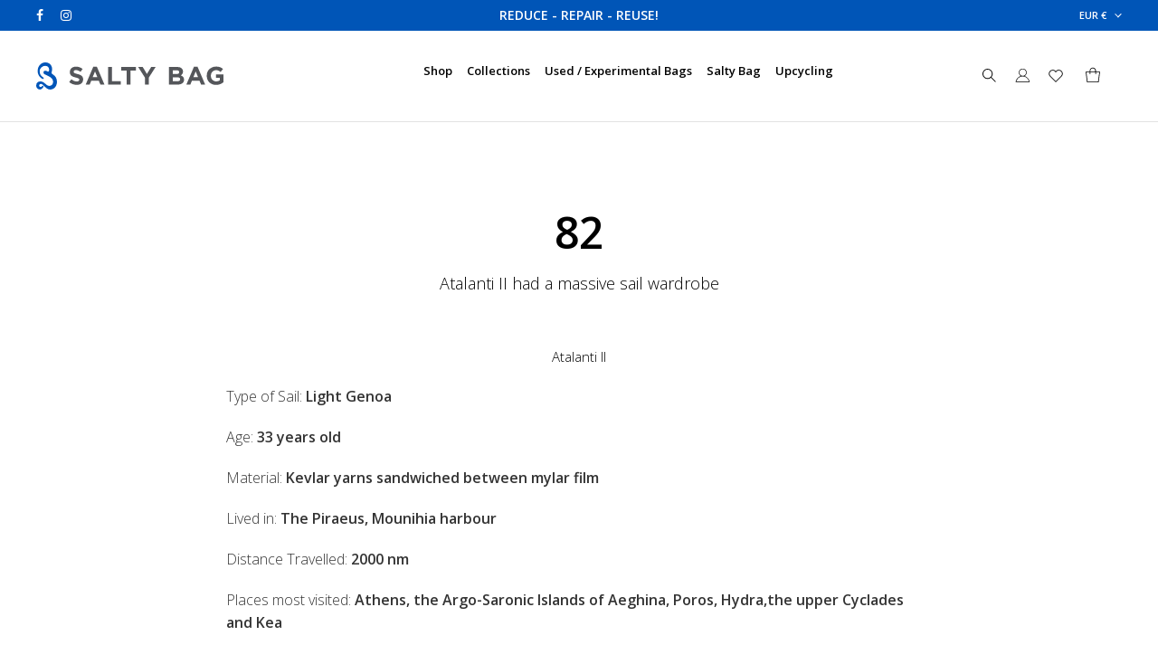

--- FILE ---
content_type: text/css
request_url: https://saltybag.com/wp-content/themes/saltybag/style.css?ver=5.9.12
body_size: 1470
content:
/* 

	Theme Name: Salty Bag
	Theme URI: https://wdesign.gr
	Description: This is a theme for Salty Bag
	Version: 1.5.01
	Author: Wdesign.gr 
	Author URI: https://wdesign.gr 
	Tags: ecommerce
	License: GNU General Public License version 3.0
	License URI: http://www.gnu.org/licenses/gpl-3.0.html
	Text Domain: saltybag
	
*/


/*---------------------------------------------- 

	WORDPRESS DEFAULTS

------------------------------------------------*/

/*aligns*/
.aligncenter{
	display: block;
	margin:0 auto;
}
.alignright{
	float:right;
	margin: 0 0 20px 20px !important;
}
.alignleft{
	float:left; 
	margin: 0 20px 20px 0 !important;
}

/*floats*/
.floatleft{ 
	float:left;
}
.floatright{ 
	float:right;
}

/*text style*/
.textcenter{ 
	text-align:center;
}
.textright{ 
	text-align:right;
}
.textleft{ 
	text-align:left;
}

/*captions*/
.wp-caption{ 
	max-width: 100% !important; 
}
.wp-caption{
	margin-top:20px;
	font-style: italic;
	}
	div .wp-caption:first-child { 
	margin-top:20px; 
	}
.wp-caption img{
	margin:0; 
	padding:0; 
	border:0 none;
	max-width: 100%;
}
.wp-caption p.wp-caption-text,
.wp-caption-text,
figcaption {
	font-size: 11px;
	line-height: 14px;
	color: rgba(0,0,0,0.34); 
	margin-top: 4px;
	}
	.text-light figcaption, .text-light .wp-caption-text {
	color: rgba(255,255,255,0.48); 
	}

/*smiley reset*/
.wp-smiley{
	margin:0 !important;
	max-height:1em;
}

/*blockquote*/
blockquote.left{
	margin-right:20px;
	text-align:right;
	margin-left:0;
	width:33%;
	float:left;
}
blockquote.right{
	margin-left:20px;
	text-align:left;
	margin-right:0;
	width:33%;
	float:right;
}

/*img attachment*/
#img-attch-page{
	text-align: center;
	overflow: hidden;
}
#img-attch-page img{
	display: inline-block;
	margin: 0 auto;
	max-width: 100%;
	border: 5px solid #d4d4d4; /*for IE*/
	width: 100%;
	-moz-box-sizing: border-box;
	-webkit-box-sizing: border-box;
	box-sizing: border-box;
	border-color: rgba(0,0,0, 0.08);
	-webkit-transition: border 0.3s ease;
    -o-transition: border 0.3s ease;
    -moz-transition: border 0.3s ease;
}
#img-attch-page a:hover img{
	border-color: #fc7251;
}

#img-attach-page-content{
	text-align: center;
	margin-top: 25px;
}

/*gallery*/
.gallery {
	width: 100%;
	padding-top: 20px !important;
}

.gallery-item {
	display: inline-block;
	text-align: center;
	vertical-align: top;
	width: 100%;
	margin: 0 !important;
	padding: 0 !important;
}

.gallery-item .gallery-icon { 
	text-align: center; 
	display: block; 
	width: calc(100% - 10px);
	padding: 5px !important;
	}

.gallery-item .gallery-caption { 
    margin-bottom: 20px !important;
}

.gallery-item img {
	margin: 0 !important;
	padding:  0 !important;
	border: none !important;
	max-width: 100% !important;
}

.gallery-item a {
	display: inline-block;
	max-width: 100% !important;
	margin:  0 !important;
	padding: 0 !important;
}

.gallery-item a:hover img {
	opacity: 0.8;
	filter: alpha(opacity=80);
	-ms-filter:"progid:DXImageTransform.Microsoft.Alpha(Opacity=80)";
}

.gallery-columns-6 .gallery-caption,
.gallery-columns-7 .gallery-caption,
.gallery-columns-8 .gallery-caption,
.gallery-columns-9 .gallery-caption {
	display: none;
}

.screen-reader-text {
	clip: rect(1px, 1px, 1px, 1px);
	height: 1px;
	overflow: hidden;
	position: absolute !important;
	width: 1px;
}


/*	Gutenberg default
-------------------------------------------------*/	
.entry-content > figure,
.entry-content > [class*='wp-block'] { 
	margin-top: 20px; 
	}
	.entry-content > figure:first-child,
	.entry-content > [class*='wp-block']:first-child { 
	margin-top: 0; 
	}

.entry .entry-content > .alignleft {
    margin-left: 0;
}

.entry .entry-content .wp-block-cover .wp-block-cover-text {
    padding: 2rem;
}

.entry .entry-content > .alignfull {
    margin-top: 40px;
    margin-bottom: 40px;
    width: 100vw;
    max-width: 100vw;
	position: relative;
	}
	.entry .entry-content.wrapper > .alignfull {
    left: calc( (-100vw + 1440px) / 2);
	}
	.entry .entry-content.wrapper-medium > .alignfull {
    left: calc( (-100vw + 1080px) / 2);
	}
	.entry .entry-content.wrapper-small > .alignfull {
    left: calc( (-100vw + 780px) / 2);
	}
	.entry .entry-content.wrapper-mini > .alignfull {
    left: calc( (-100vw + 420px) / 2);
	}
	.entry .entry-content > .wp-block-columns.alignfull {
	padding: 0 30px;
	width: calc(100vw - 60px);
	}

@media only screen and (max-width: 1024px) {
	.entry .entry-content.wrapper > .alignfull {
    left: auto
	}
	.entry .entry-content.wrapper-medium > .alignfull {
    left: auto;
	}
	.entry .entry-content > .wp-block-columns.alignfull {
	padding: 0;
	width: auto;
	}
}

@media only screen and (max-width: 768px) {
	.entry .entry-content.wrapper-small > .alignfull {
    left: auto;
	}
}

@media only screen and (max-width: 480px) {
	.entry .entry-content.wrapper-mini > .alignfull {
    left: auto;
	}
}

.entry .entry-content > .alignwide {
    width: calc(100% + 160px);
    max-width: calc(100vw - 80px);
	margin-left: 50%;
	transform: translateX(-50%);
}
@media only screen and (max-width: 1024px) { .entry .entry-content > .alignwide { max-width: calc(100vw - 40px); } }

.wp-block-cover .wp-block-cover-text a,
.wp-block-cover .wp-block-cover__inner-container a {
	color: #fff !important;
	border-color: #fff !important;
}

.wp-block-gallery .blocks-gallery-image figcaption, .wp-block-gallery .blocks-gallery-item figcaption {
	-webkit-box-sizing:border-box;
	-moz-box-sizing:border-box;
	-ms-box-sizing:border-box;
	box-sizing:border-box;
}

.wp-block-gallery {
    margin-left: 0;
}

.wp-block-cover,
.wp-block-cover .wp-block-cover-text,
.wp-block-cover .wp-block-cover__inner-container {
	color: #fff;
}



.admin-bar #header.sticky {
    top: 32px;
}


/* elementor */
body.elementor-editor-active #page-body {
	position: relative;
	z-index: 1600 !important;
}

body.scrolled.elementor-editor-active #header.sticky {
	z-index: 1601 !important;
}

body.elementor-editor-active:not(.scrolled) #header[class*='transparent-'] {
	z-index: 1601 !important;
	pointer-events: none;
}

--- FILE ---
content_type: text/css
request_url: https://saltybag.com/wp-content/themes/saltybag-child/style.css?ver=1.5.01
body_size: 3733
content:
/* 

	Theme Name: Salty Bag Child
	Theme URI: http://www.spab-rice.com/themes
	Description: Salty Bag Child Theme. 
	Version: 1.0
	Author: Salty Bag 
	Author URI: http://www.spab-rice.com 
	Tags: commerce
	Template:    saltybag
	Text Domain:  saltybag-child
	
*/

/* -----------------------------------
	CHILD CSS
------------------------------------- */


.blue .sr-button:not(.underline):not(.play-button)::after, .blue .button[data-value]::after{background: #0055b7 !important; border: 1px solid #0055b7 !important;}
.blue .sr-button:not(.underline):not(.play-button), .blue .button[data-value]{border: 1px solid #0055b7 !important;}
.blue .sr-button .text span:nth-child(2n) {
    color: #0055b7 !important;
}
nav#main-nav ul > li > a::after, .menu-actions > div:not(.display-icon):not(.header-wishlist) > a::after, .header-wishlist .wishlist_products_counter_number{background-color: #0055b7 !important;}
#text-1 .fa{font-size: 18px !important;
    padding: 0px 9px 0px 0px !important;}
.product-meta{
	width: 60% !important;
    float: left !important;}
.product-name.h5 {font-size: 16px !important;}
.shop-container .shop-item .meta-alignment-float .product-meta .product-name{width: 100% !important;
    float: left !important; max-width: 100% !important;}
.shop-container .shop-item .meta-alignment-float .product-meta .price{
	width: 100% !important;
    float: left !important;
    margin-top: 25px !important;
}
.shop-container .shop-item .product-meta + form.cart{margin-top: 15px !important;}
.shop-container .shop-item .var-all form.cart .variations .variation .value .variable-items-wrapper{float: right !important;}
.header-cart.cart-withicon .cart-amount span.minicart-count{background: #0156B8 !important; color: #fff !important;}
.cart-bottom .sr-button, .cart-bottom .sr-button:not(.underline):not(.play-button)::after, .cart-bottom .button[data-value]::after{background: #0156B8 !important;}
.cart-bottom .sr-button:not(.underline):not(.play-button), .cart-bottom .button[data-value]{border: 1px solid #0156B8 !important;}
.cart-bottom .sr-button.underline{background: transparent !important;}
.cart-bottom .sr-button:not(.underline):not(.play-button):not(.icon-animate):hover{background: transparent !important; color: #0156B8 !important;}
.cart-bottom .sr-button:not(.underline):not(.play-button):not(.icon-animate):hover .text{color: #0156B8 !important;}
.cart-bottom .sr-button:not(.underline):not(.play-button):not(.icon-animate):hover span{color: #0156B8 !important;}
.cart .pseudo-add-to-cart:after, #place_order:after{background: #0156B8 !important;}
.cart .pseudo-add-to-cart, #place_order{border: 1px solid #0156B8 !important;}
 .product .cart .variations .variation .variable-items-wrapper.image-variable-wrapper li.selected > img, .product .cart .variations .variation .variable-items-wrapper.image-variable-wrapper li > img {
    width: 24px !important;
    height: 24px !important;
    margin: 2px;
}
.toggle-name.h8 {
    display: none !important;
}
div .toggle-item:first-child{border: none !important;}
.woocommerce-tabs .woocommerce-product-attributes td, .woocommerce-tabs .woocommerce-product-attributes th {
    padding: 0;
    border: none;
    padding-bottom: 10px;
    padding-right: 20px !important;
}
.woocommerce-tabs .woocommerce-product-attributes td {
    color: rgb(0 0 0) !important;
}
.woocommerce-tabs .woocommerce-product-attributes th{color: rgb(0 0 0 / 31%) !important;}
.title-alt {
    font-family: Inter;
    font-weight: 400;
    text-transform: uppercase !important;
    font-size: 17px !important;
}
#page-title .h3{margin-top: 0px !important;}
#hero.hero-auto.no-bg #page-title {
    padding-bottom: 20px !important;
	padding-top: 100px !important;
}
.wpcf7-form-control-wrap select{width: 100% !important;}
.wpcf7-form-control-wrap input[type="text"], .wpcf7-form-control-wrap input[type="password"], .wpcf7-form-control-wrap input[type="email"], .wpcf7-form-control-wrap input[type="number"], .wpcf7-form-control-wrap input[type="tel"], .wpcf7-form-control-wrap input[type="date"], .wpcf7-form-control-wrap input[type="search"], .wpcf7-form-control-wrap textarea, .wpcf7-form-control-wrap select{
	background: transparent !important;
    border-bottom: 2px solid #0156B8 !important;
    border-top: 0px !important;
    border-left: 0px !important;
    border-right: 0px !important;
	color: #7A7A7A !important;
}
::placeholder { /* Chrome, Firefox, Opera, Safari 10.1+ */
  color: #7A7A7A !important;
  opacity: 1; /* Firefox */
}

:-ms-input-placeholder { /* Internet Explorer 10-11 */
  color:  #7A7A7A !important;
}

::-ms-input-placeholder { /* Microsoft Edge */
  color:  #7A7A7A !important;
}
.wpcf7-submit {
    width: 100% !important;
    background: #0156b8 !important;
    border: 1px solid #0156b8 !important;
}
.wpcf7-submit:hover{
	background: transparent !important;
    color: #0156b8 !important;
}
.paoc-popup-modal{
	height: 100% !important;
    max-height: 100% !important;
}
.paoc-popup-modal-cnt {
    background-color: #fff;
    padding: 150px 50px 20px 50px !important;
    vertical-align: middle !important;
}
.paoc-popup-close{
	top: 10px !important;
    right: 10px !important;
}
.popupaoc-img{filter: grayscale(100%) !important; transition: filter 0.5s ease-in-out !important;}
.popupaoc-img:hover{filter: grayscale(0%) !important;}
.paoc-popup-modal, .paoc-popup-modal p {
    line-height: unset !important;
}
.mc4wp-form{margin-top: 0px !important;}
.mc4wp-form-fields input[type="submit"]{font-size: 15px !important;}
.mc4wp-form-fields input[type="email"]{width: 75% !important;}
#footer .footer-bottom .footer-bottom-left {
    float: left;
    text-align: left;
    font-size: 13px !important;
    font-weight: 500 !important;
	color: #000 !important;
}
.paoc-popup-close{background: url(/wp-content/uploads/2021/02/close-1.png) center center no-repeat !important;     width: 20px !important; height: 20px !important;}
hr {
    text-align: -webkit-center;
    margin: 20px 50px 0px 50px !important;
    border-top: 2px solid rgba(0,0,0,0.11);
}
p{font-size: 16px !important;}
body:not(.scrolled) #header.transparent-light:not(.header-hover) .header-wishlist .wishlist_products_counter_number, body.cart-is-open:not(.scrolled) #header.transparent-light .header-wishlist .wishlist_products_counter_number{color: #fff !important;}
.footer-bottom .footer-bottom-left > a{margin: 0px !important; color: #0055b7 !important;
    font-weight: 400 !important;}
#paoc-modal-1{height: 100% !important;}
.w2gm-location{border: none !important; padding: 0px !important;}
header.w2gm-map-listing-header h2 {
    margin: 0;
    font-size: 18px!important;
    margin-bottom: 15px!important;
}

.w2gm-map-search-form {
    margin-top: 0px;
    padding: 1px 0 0 0;
}
.w2gm-maps-canvas {
	overflow: visible !important;
}


element.style {
}
.elementor *, .elementor :after, .elementor :before {
    -webkit-box-sizing: border-box;
    box-sizing: border-box;
}
.w2gm-maps-canvas-wrapper {
    border-radius: 0px !important;
    border: 0px solid #bdbdbd !important;
}
span.badges span.new-badge {
    color: #0055b7 !important;
    font-size: 12px !important;
}
span.badges span.sale-badge {
    color: #d83e49 !important;
    font-size: 12px !important;
}
.posted_in .meta-label, .sku_wrapper .meta-label{
	font-size: 15px !important;
    text-transform: capitalize !important;
    margin-right: 20px !important;
}
.posted_in a, .sku_wrapper .sku{font-size: 15px !important;
    text-transform: capitalize !important;}
.sku_wrapper{padding-bottom: 10px !important;
}

.ui-widget{
    font-family: Open sans !important;
}
.gm-style{
    font-family: Open sans !important;
}
.sticky.logo-left-menu-center.has-header-bar.transparent-light.noborder .header-bar {
    height: 20px;
    padding: 7px 0;
    line-height: 20px !important;
    font-size: 12px;
    background: transparent !important;
    color: #fff !important;
    vertical-align: top;
    position: relative;
    z-index: 1502;
    transition: height 0.2s cubic-bezier(0.195, 0.290, 0.045, 0.995), padding 0.2s cubic-bezier(0.195, 0.290, 0.045, 0.995), opacity 0.2s ease;
    overflow: hidden;
	border-bottom: none !important;}
.sticky.logo-left-menu-center.has-header-bar.transparent-light.noborder.header-hover .header-bar{background: #0055b7 !important; color: #fff !important; border-bottom: 1px solid rgba(0,0,0,0.11) !important;}

.header-bar-middle{font-size: 14px !important; font-weight: 600 !important;}
.wcml-dropdown {
    width: auto !important;
    max-width: 100%;
    position: relative;
    text-align: right !important;
}
.wcml-dropdown a.wcml-cs-item-toggle:after{display: none !important;}
.wcml-dropdown a.wcml-cs-item-toggle{padding-right: 17px !important;}
.cml-cs-active-currency {
    height: 22px !important;
}
.wcml_currency_switcher {
    line-height: 20px !important;
}
.wcml-dropdown a {
    padding: 0px !important;
    line-height: unset !important;
    
}
.wcml-cs-item-toggle{font-weight: 400 !important;}
.wcml-cs-submenu li a{text-align: left !important; padding: 0px !important;}
.woo-variation-swatches .variable-items-wrapper .variable-item:not(.radio-variable-item).selected, .woo-variation-swatches .variable-items-wrapper .variable-item:not(.radio-variable-item).selected:hover {
    box-shadow: 0 0 0 1px rgb(0 0 0 / 70%) !important;
}
.product .cart .variations .variation .variable-items-wrapper li{border: 0px solid rgba(0,0,0,0.11) !important;}
@media (max-width: 1024px){
body #header #logo img {
    height: 15px !important;
    margin-top: 8px !important;
}
body #header img#light-logo {content: url('https://saltybag.com/wp-content/uploads/2021/03/Salty-Bag-white.svg') !important;}
body #header img#dark-logo {content: url('https://saltybag.com/wp-content/uploads/2021/03/Salty-Bag.svg') !important;}
	.menu-actions {
    float: right !important;
    right: 50px !important;
}
	.lang-curr-mobile{margin-top: 15px !important;}
	.menu-mobile-actions {
    padding: 18px 20px 11px 20px !important;
    margin-top: -3px !important;
	}
	#main-nav{padding-top: 20px !important;}
#header.logo-left-menu-center #menu{
	float: right !important;
    right: 0px !important;
    left: auto !important;
}
#header.logo-left-menu-center #menu {
	left: 52% !important;}
	.product-meta {
    width: 100% !important;
    float: left !important;
}
	.product-name.h5 {
    font-size: 20px !important;
}
	.price, .amount {
    font-size: 16px !important;
	line-height: 30px !important;
	}
	.shop-item-inner{margin-top: 15px !important;}
	.uphome h5{font-size: 17px !important;}
	.product-name.h7 {font-size: 20px !important;}
}
@media only screen and (max-width: 768px){
	.menu-actions {
    float: right !important;
    right: 20% !important;
}
#header.logo-left-menu-center #menu{
	float: right !important;
    right: 0px !important;
    left: auto !important;
}
.load-isotope {
    height: 34px;
    margin: 50px 0 !important;
}
	.header-bar-left{display: none !important;}
	#footer .footer-inner {
    text-align: center !important;
}
	#footer .widget_text{
    text-align: center !important;
}
	.product-meta {
    width: 100% !important;
    float: left !important;
}
	.product-name.h5 {
    font-size: 20px !important;
}
	.price, .amount  {
    font-size: 16px !important;
	line-height: 30px !important;
	}
	.shop-item-inner{margin-top: 15px !important;}
	.uphome h5{font-size: 17px !important;}
	.product-name.h7 {font-size: 20px !important;}
	.elementor-toggle .elementor-tab-title {line-height: 1.8 !important;}
	.header-bar-middle {
    font-size: 12px !important;
}
	.menu-language a, .wcml_currency_switcher a {
		font-size: 17px !important;}
	.wcml_currency_switcher ul.wcml-cs-submenu li a {
    width: 100% !important;
    background: #fff !important;
    display: block;
    line-height: 18px;
    height: 18px;
    text-align: center !important;
    z-index: 1000;
}
	.menu-language{width: 50% !important;
    float: left !important;
    }
	.clearfix.wpml{float: unset !important;
     width: 50% !important;}
	.mobile-header-bar .menu-language .lang-select{bottom: 35px !important;float: unset !important;
    text-align: center !important;
    width: 100% !important;}
	.wcml_currency_switcher{display: block !important; text-align: center !important;}
	.page-id-2255 .custombox-overlay, .page-id-5895 .custombox-overlay, .page-id-5894 .custombox-overlay {
    background-image: url(/wp-content/uploads/2021/03/stories-2.jpg) !important;
    width: 100% !important;
    background-size: cover !important;
    opacity: 1 !important;
    height: 50% !important;
}
	.page-id-2255 .paoc-popup-modal, .page-id-5895 .paoc-popup-modal, .page-id-5894 .paoc-popup-modal{
    width: 100% !important;
    flex-basis: 100% !important;
    height: 0% !important;
}
	.page-id-2255 .paoc-popup-modal-cnt, .page-id-5895 .paoc-popup-modal-cnt, .page-id-5894 .paoc-popup-modal-cnt {
    background-color: #fff;
    padding: 95px 50px 20px 50px !important;
    vertical-align: middle !important;
}
	}
.w2gm-map-info-window-content.w2gm-clearfix{padding: 19px 19px 0px !important;}
.w2gm-map-info-window-field div, .w2gm-map-info-window-field span, .w2gm-map-info-window-field label, .w2gm-map-info-window-field a, .w2gm-map-info-window-field{font-size: 15px !important;}
.gm-style div.w2gm-map-info-window-title, .gm-style div.w2gm-map-info-window-title a.w2gm-map-info-window-title-link {
    font-weight: bold !important;
    font-size: 16px !important;
    padding-left: 7px !important;
}
.gm-style span {
    font-size: 15px !important;
}
.w2gm-content .w2gm-nav > li {
	display: none !important;
}
.one-thirdjo{width: 33% !important; float: left !important; height: 140px !important;}
.page-id-2255 .custombox-overlay, .page-id-5895 .custombox-overlay, .page-id-5894 .custombox-overlay{
	background-image: url(/wp-content/uploads/2021/03/stories-2.jpg) !important;
    width: 100% !important;
    background-size: cover !important;
	opacity: 1 !important;
}
}
#product .product-infos .product_meta .meta-label , span.meta-label{
    display: inline-block;
    width: 90px !important;
    color: rgba(0,0,0,0.31);
}
[class^="icon-"], [class*=" icon-"] {
    font-family: 'Open Sans' !important; */

}
.text-light .menu-language a, .wcml_currency_switcher ul.wcml-cs-submenu, .text-light .wcml_currency_switcher a.wcml-cs-item-toggle, nav#main-nav ul > li a {font-weight:600 !important;}
nav#main-nav > ul > li ul.sub-menu > li {
    margin: 12px 0 !important;
}
nav#main-nav > ul > li ul.sub-menu {
    min-width: 160px !important;
}
body{color: rgba(0,0,0,0.80) !important;}
.w2gm-category-label{display: none !important;}
.grecaptcha-badge{display: none !important;}
#header .mobile-header-bar {
    bottom: auto !important;
}
.mobile-header-bar .wcml_currency_switcher ul.wcml-cs-submenu, .mobile-header-bar .menu-language .lang-select{bottom: -70px !important;}
.product-name{font-weight: 600 !important;}
#footer{background: #f5f5f5 !important;}
.cn-button.bootstrap {
    color: #0055b7 !important;
    background: #fff !important;
}
a.about_paypal {
    display: none !important;
}
.page-id-2255 h2 a, .page-id-5895 h2 a, .page-id-5894 h2 a {color: #0055b7 !important;}
#footer .footer-bottom {
    border-top: 1px solid rgb(255 255 255 / 11%) !important;
    font-size: 14px;
}
input#searchsubmit {
   	display: block !important;
 	margin-left: auto !important;
  	margin-right: auto !important;
    margin-top: 5px !important;
    margin-bottom: 15px!important;
}

.modal-wrapper{
    background-image: url(/wp-content/uploads/2021/03/stories-2.jpg) !important;
    width: 100% !important;
    background-size: auto 100vh !important;
    opacity: 1 !important;
}

.modal-wrapper.styled .wp-post-modal{
    position: absolute !important;
    background-color: #fefefe !important;
    margin: 10px 0px 0px 0px !important;
    padding: 150px 50px 20px 50px !important;
    border: 1px solid #888 !important;
    width: 30% !important;
	right: 0px !important;
	top: 20px !important;
	min-height: 100vh !important;
    transition: all 2s ease !important;
}
.modal-wrapper.styled .wp-post-modal h2 {
    font-size: 3em !important;
    margin: 0.3em 0;
}
.single-stories h2{display: none !important;}

.single-stories h5{margin-bottom: 55px !important;}
.modal-link{
	color: #0055b7;	
}

.one-thirdjo{
	margin: 0 0 80px 0;
}

#page-body{
	min-height: 100vh !important;	
}
h1.stor{color: #000000A8 !important;
    font-size: 17px !important;
    text-transform: uppercase !important;
}
.searchstory{margin: 50px 0px !important; width: 50% !important;}
.searchstory .sf-field-search{width: 70% !important;
    float: left !important;}
.searchstory .sf-field-submit{width: 30% !important;
    float: left !important;}
.searchstory .sf-field-submit input{padding: 13px 45px !important;
    margin-left: 5px !important;
	font-size: 15px !important;}
.searchwrap{margin-bottom: 130px !important; text-align: -webkit-center !important;}
@media(max-width: 1024px){
.modal-wrapper.styled .wp-post-modal {
    position: absolute !important;
    background-color: #fefefe !important;
    margin: 640px 0px 0px 0px !important;
    padding: 150px 50px 20px 50px !important;
    border: 0px solid #888 !important;
    width: 91% !important;
    right: 0px !important;
    top: 20px !important;
    min-height: 100vh !important;
    transition: all 2s ease !important;
}
.modal-wrapper {
    background-image: url(/wp-content/uploads/2021/03/stories-2.jpg) !important;
    width: 100% !important;
    background-size: auto 50vh !important;
    opacity: 1 !important;
}}
@media(max-width: 768px){
.one-thirdjo{width: 100% !important; float: unset !important; height: 140px !important; text-align: center !important;}
	.searchstory {
    margin: 50px 0px !important;
    width: 100% !important;
}
	.searchstory .sf-field-search {
    width: 100% !important;
    float: unset !important;
}
	.searchstory .sf-field-submit {
    width: 100% !important;
    float: unset !important;
}
	.searchwrap {
    margin-bottom: 130px !important;
    margin-left: 0px !important;
	margin-right: 0px !important;
}
	.modal-wrapper.styled .wp-post-modal {
    position: absolute !important;
    background-color: #fefefe !important;
    margin: 460px 0px 0px 0px !important;
    padding: 150px 50px 20px 50px !important;
    border: 0px solid #888 !important;
    width: 87% !important;
    right: 0px !important;
    top: 20px !important;
    min-height: 100vh !important;
    transition: all 2s ease !important;
}
.modal-wrapper {
    background-image: url(/wp-content/uploads/2021/03/stories-2.jpg) !important;
    width: 100% !important;
    background-size: auto 57vh !important;
    opacity: 1 !important;
}
}
@media(max-width: 540px){
	.modal-wrapper.styled .wp-post-modal {
    position: absolute !important;
    background-color: #fefefe !important;
    margin: 320px 0px 0px 0px !important;
    padding: 150px 50px 20px 50px !important;
    border: 0px solid #888 !important;
    width: 82% !important;
    right: 0px !important;
    top: 20px !important;
    min-height: 100vh !important;
    transition: all 2s ease !important;
}
	.modal-wrapper {
    background-image: url(/wp-content/uploads/2021/03/stories-2.jpg) !important;
    width: 100% !important;
    background-size: auto 57vh !important;
    opacity: 1 !important;
}
}
@media(max-width: 500px){
	.modal-wrapper.styled .wp-post-modal {
    position: absolute !important;
    background-color: #fefefe !important;
    margin: 230px 0px 0px 0px !important;
    padding: 150px 50px 20px 50px !important;
    border: 0px solid #888 !important;
    width: 74% !important;
    right: 0px !important;
    top: 20px !important;
    min-height: 100vh !important;
    transition: all 2s ease !important;
}
.modal-wrapper {
    background-image: url(/wp-content/uploads/2021/03/stories-2.jpg) !important;
    width: 100% !important;
    background-size: auto 57vh !important;
    opacity: 1 !important;
}
}
@media(max-width: 415px){
.modal-wrapper.styled .wp-post-modal {
    position: absolute !important;
    background-color: #fefefe !important;
    margin: 355px 0px 0px 0px !important;
    padding: 150px 50px 20px 50px !important;
    border: 0px solid #888 !important;
    width: 76% !important;
    right: 0px !important;
    top: 20px !important;
    min-height: 100vh !important;
    transition: all 2s ease !important;
}
.modal-wrapper {
    background-image: url(/wp-content/uploads/2021/03/stories-2.jpg) !important;
    width: 100% !important;
    background-size: auto 57vh !important;
    opacity: 1 !important;
}}
@media(max-width: 411px){
.modal-wrapper.styled .wp-post-modal {
    position: absolute !important;
    background-color: #fefefe !important;
    margin: 377px 0px 0px 0px !important;
    padding: 150px 50px 20px 50px !important;
    border: 0px solid #888 !important;
    width: 76% !important;
    right: 0px !important;
    top: 20px !important;
    min-height: 100vh !important;
    transition: all 2s ease !important;
}
.modal-wrapper {
    background-image: url(/wp-content/uploads/2021/03/stories-2.jpg) !important;
    width: 100% !important;
    background-size: auto 57vh !important;
    opacity: 1 !important;
}}
@media(max-width: 360px){
.modal-wrapper.styled .wp-post-modal {
    position: absolute !important;
    background-color: #fefefe !important;
    margin: 336px 0px 0px 0px !important;
    padding: 150px 50px 20px 50px !important;
    border: 0px solid #888 !important;
    width: 76% !important;
    right: 0px !important;
    top: 20px !important;
    min-height: 100vh !important;
    transition: all 2s ease !important;
}
.modal-wrapper {
    background-image: url(/wp-content/uploads/2021/03/stories-2.jpg) !important;
    width: 100% !important;
    background-size: auto 57vh !important;
    opacity: 1 !important;
}}
@media(max-width: 320px){
.modal-wrapper.styled .wp-post-modal {
    position: absolute !important;
    background-color: #fefefe !important;
    margin: 285px 0px 0px 0px !important;
    padding: 150px 50px 20px 50px !important;
    border: 0px solid #888 !important;
    width: 76% !important;
    right: 0px !important;
    top: 20px !important;
    min-height: 100vh !important;
    transition: all 2s ease !important;
}
.modal-wrapper {
    background-image: url(/wp-content/uploads/2021/03/stories-2.jpg) !important;
    width: 100% !important;
    background-size: auto 57vh !important;
    opacity: 1 !important;
}}
.header-cart.display-icon.cart-withicon.icon-bag1 {margin-right: 20px !important;}

--- FILE ---
content_type: application/javascript
request_url: https://saltybag.com/wp-content/plugins/redq-reuse-form/assets/dist/js/reuse.1f5418.js?ver=5.9.12
body_size: 17649
content:
__redqinc_webpackJsonp__([43],{118:function(e,l){e.exports={reuseButton:"reuseButton___2KOJJ",reuseButtonSmall:"reuseButtonSmall___3tm46",reuseOutlineButton:"reuseOutlineButton___2v_qq",reuseFluidButton:"reuseFluidButton___1Ruwb",reuseFlatButton:"reuseFlatButton___BKt4q",reuseOutlineFlatButton:"reuseOutlineFlatButton___3govZ",reuseBundleElement___:"reuseBundleElement______1pbbn",reuseBundleWrapper:"reuseBundleWrapper___2LxEj",reuseAccordionItem:"reuseAccordionItem___2eYBF",reuseAccordionHeaderWrapper:"reuseAccordionHeaderWrapper___B3crm",reuseAccordionHeader:"reuseAccordionHeader___1Zf-F",reuseBundleDeleteButton:"reuseBundleDeleteButton___34BTz",reuseButtonDisable:"reuseButtonDisable___3JqVq",reuseAccordionBody:"reuseAccordionBody___kvjzm",reuseBundleComponent:"reuseBundleComponent___1WJ1P",itemOpen:"itemOpen___3t0QG"}},150:function(e,l,a){"use strict";Object.defineProperty(l,"__esModule",{value:!0});var r=function(e){return e&&e.__esModule?e:{default:e}}(a(1));a(253),l.default=function(){return r.default.createElement("div",{id:"wwc_cl_loader",className:"wpsl-loader-wrapper"},r.default.createElement("div",{className:"wpsl-spinner"},r.default.createElement("div",{className:"rect1"}),r.default.createElement("div",{className:"rect2"}),r.default.createElement("div",{className:"rect3"}),r.default.createElement("div",{className:"rect4"}),r.default.createElement("div",{className:"rect5"})))}},151:function(e,l,a){"use strict";Object.defineProperty(l,"__esModule",{value:!0}),l.default=void 0;var r,t=_(a(159)),n=_(a(48)),i=_(a(44)),u=_(a(45)),o=_(a(47)),d=_(a(46)),s=_(a(4)),b=a(1),y=_(b),c=_(a(22)),x=a(86),z=function(e){if(e&&e.__esModule)return e;var l={};if(null!=e)for(var a in e)Object.prototype.hasOwnProperty.call(e,a)&&(l[a]=e[a]);return l.default=e,l}(a(181)),f=a(20),p=_(a(186)),h=_(a(118)),m=_(a(72)),g=a(157);function _(e){return e&&e.__esModule?e:{default:e}}a(252);var v={},k={},C=(0,x.connect)(function(e){return(0,s.default)({},e.reuse)},(0,s.default)({},z))(r=function(e){function l(e){(0,i.default)(this,l);var a=(0,o.default)(this,(l.__proto__||(0,n.default)(l)).call(this,e));return a.options={},a.showLinerFields=a.showLinerFields.bind(a),a.updateField=a.updateField.bind(a),a.showColumnWrapperFields=a.showColumnWrapperFields.bind(a),a}return(0,d.default)(l,e),(0,u.default)(l,[{key:"componentWillMount",value:function(){v[this.props.reuseFormId]=this.props.refresh,this.laodRedux(this.props)}},{key:"componentWillReceiveProps",value:function(e){var l=e.reuseFormId,a=!1;k[l]?e.refresh!==v[l]?a=!0:(0,t.default)(e.fields)!==(0,t.default)(k[l])&&(a=!0):a=!0,a&&(k[l]=e.fields,v[l]=e.refresh,this.laodRedux(e))}},{key:"componentDidUpdate",value:function(){var e=this.props,l=e.allFields,a=e.allErrors,r=e.fieldValue,t=e.getUpdatedFields,n=e.changedReuseFormId;e.reuseFormId;t((0,f.prepareFields)(l,r),n,a)}},{key:"laodRedux",value:function(e){var l=e.fields,a=e.preValue,r=e.loadReduxStore,t=e.errorMessages,n=e.reuseFormId,i=e.fieldValue,u=e.conditions;r((0,c.default)(l),t,a,n,i,u)}},{key:"updateField",value:function(e,l){var a=arguments.length>2&&void 0!==arguments[2]?arguments[2]:0,r=this.props,t=r.reuseFormId;(0,r.updateSingleFieldData)(e,l,a,t)}},{key:"showBundleFields",value:function(e,l,a){var r=this.props,t=r.addSingleRepeat,n=r.deleteBundle,i=r.fieldValue,u=r.allErrors,o=r.reuseFormId,d=r.ReuseComponent,s=r.updateSettingsData,b=r.settingsData,c=r.EditPanelView,x=r.editPanelAction,z={dragItems:e.value,parentID:e.id,addBundleComponent:g.AddToBundle,componentName:p.default,deleteComponent:g.LinearRepeatDeleteButton,addComponent:g.LinearAddNewButton,updateData:this.updateField,item:e,icons:this.props.icons,moveComponent:g.MoveComponent,componentStyle:{cursor:"move"},allFieldValue:i[o],className:h.default.reuseBundleWrapper+" reuseBundleWrapper___",reuseFormId:o,addSingleRepeat:t,deleteBundle:n,allErrors:u,ReuseComponent:d,updateSettingsData:s,settingsData:b,EditPanelView:c,editPanelAction:x},f={label:e.headerLabel,subtitle:e.headerSubtitle};return y.default.createElement("div",{style:{display:a},key:l},y.default.createElement(g.ElementHeader,f),y.default.createElement(d.redrag,z),y.default.createElement(g.AddToBundle,{onClick:this.handleAddBundle.bind(this,e)}))}},{key:"showLinerFields",value:function(e,l){var a=this.props,r=a.addSingleRepeat,t=a.fieldValue,n=a.reuseFormId,i=a.settingsData,u=a.allErrors,o=a.getButtonData,d=a.menuId,b=a.showError,c=a.ReuseComponent,x=a.icons,z=a.updateSettingsData,f=a.EditPanelView,p=a.editPanelAction,h=!0,g=c[e.type];try{"hide"===this.props.conditionDecisions[e.reuseFormId][e.id]&&(h=void 0)}catch(e){}var _=e.menuId&&e.menuId!==d?"none":"block";return"true"===e.hidden&&(_="none"),"bundle"===e.valueType?this.showBundleFields(e,l,_):h&&t[n]?y.default.createElement("div",{style:{display:_},key:l,className:m.default.reuseSingleElement+" reuseSingleElement___"},y.default.createElement(g,(0,s.default)({addSingleRepeat:r,item:e,icons:x,updateData:this.updateField,allFieldValue:t[n],allErrors:u[n],getButtonData:o,reuseFormId:n,showError:b,updateSettingsData:z,settingsData:i},this.options,{ReuseComponent:c})),f?y.default.createElement(f,{editPanelAction:p,field:e}):""):void 0}},{key:"handleAddBundle",value:function(e){this.props.addBundle(this.props.allFields,e)}},{key:"showColumnWrapperFields",value:function(e,l){var a=e.column,r=e.fields,t="reuseColumn";switch(a){case"100":t=""+m.default.reuseColumnFull;break;case"75":t=""+m.default.reuseColumnThreeFourth;break;case"66":t=""+m.default.reuseColumnTwoThird;break;case"50":t=""+m.default.reuseColumnHalf;break;case"33":t=""+m.default.reuseColumnOneThird;break;case"25":t=""+m.default.reuseColumnOneFourth}return y.default.createElement("div",{key:l,className:t||""},Array.isArray(r)&&r.length?r.map(this.showLinerFields):null)}},{key:"render",value:function(){var e=this.props,l=e.allFields,a=e.reuseFormId,r=(0,f.filterFields)(a,l),t=[],n={},i=[],u=null;return r.forEach(function(e){if({}.hasOwnProperty.call(e,"columnStatus"))switch(e.columnStatus){case"start":i=[],u=e.column,i.push(e);break;case"end":i.push(e),n={fields:i,column:u},t.push(n);break;case"middle":i.push(e);break;case"fullwidth":i=[],u=e.column,i.push(e),n={fields:i,column:u},t.push(n)}}),y.default.createElement("div",{className:m.default.reuseFormWrapper+" reuseFormWrapper___"},Array.isArray(t)&&t.length?y.default.createElement("div",{className:m.default.reuseColumnParentWrapper+" reuseColumnParentWrapper___"},t.map(this.showColumnWrapperFields)," "):Array.isArray(r)&&r.length?r.map(this.showLinerFields):null)}}]),l}(b.Component))||r;l.default=C},152:function(e,l,a){"use strict";Object.defineProperty(l,"__esModule",{value:!0}),l.default=void 0;var r=s(a(48)),t=s(a(44)),n=s(a(45)),i=s(a(47)),u=s(a(46)),o=a(1),d=s(o);function s(e){return e&&e.__esModule?e:{default:e}}var b=function(e){function l(){return(0,t.default)(this,l),(0,i.default)(this,(l.__proto__||(0,r.default)(l)).apply(this,arguments))}return(0,u.default)(l,e),(0,n.default)(l,[{key:"componentWillMount",value:function(){var e=this;switch(e.props.load){case"text":a.e(33).then(function(l){e.C=a(452),e.forceUpdate()}.bind(null,a)).catch(a.oe);break;case"textarea":a.e(26).then(function(l){e.C=a(451),e.forceUpdate()}.bind(null,a)).catch(a.oe);break;case"checkbox":a.e(32).then(function(l){e.C=a(419),e.forceUpdate()}.bind(null,a)).catch(a.oe);break;case"select":a.e(5).then(function(l){e.C=a(445),e.forceUpdate()}.bind(null,a)).catch(a.oe);break;case"selectbox":a.e(6).then(function(l){e.C=a(414),e.forceUpdate()}.bind(null,a)).catch(a.oe);break;case"minmaxbutton":a.e(36).then(function(l){e.C=a(435),e.forceUpdate()}.bind(null,a)).catch(a.oe);break;case"radio":a.e(27).then(function(l){e.C=a(439),e.forceUpdate()}.bind(null,a)).catch(a.oe);break;case"switch":case"switchalt":a.e(25).then(function(l){e.C=a(456),e.forceUpdate()}.bind(null,a)).catch(a.oe);break;case"datepicker":a.e(1).then(function(l){e.C=a(424),e.forceUpdate()}.bind(null,a)).catch(a.oe);break;case"datepickerrange":a.e(2).then(function(l){e.C=a(425),e.forceUpdate()}.bind(null,a)).catch(a.oe);break;case"colorpicker":a.e(39).then(function(l){e.C=a(420),e.forceUpdate()}.bind(null,a)).catch(a.oe);break;case"imageupload":a.e(28).then(function(l){e.C=a(431),e.forceUpdate()}.bind(null,a)).catch(a.oe);break;case"imageuploadalt":a.e(37).then(function(l){e.C=a(430),e.forceUpdate()}.bind(null,a)).catch(a.oe);break;case"fileupload":a.e(29).then(function(l){e.C=a(426),e.forceUpdate()}.bind(null,a)).catch(a.oe);break;case"texteditor":a.e(4).then(function(l){e.C=a(453),e.forceUpdate()}.bind(null,a)).catch(a.oe);break;case"slider":a.e(34).then(function(l){e.C=a(448),e.forceUpdate()}.bind(null,a)).catch(a.oe);break;case"slideralt":a.e(17).then(function(l){e.C=a(447),e.forceUpdate()}.bind(null,a)).catch(a.oe);break;case"iconpicker":a.e(16).then(function(l){e.C=a(428),e.forceUpdate()}.bind(null,a)).catch(a.oe);break;case"rating":a.e(21).then(function(l){e.C=a(440),e.forceUpdate()}.bind(null,a)).catch(a.oe);break;case"searchRating":a.e(20).then(function(l){e.C=a(444),e.forceUpdate()}.bind(null,a)).catch(a.oe);break;case"iconselect":a.e(38).then(function(l){e.C=a(429),e.forceUpdate()}.bind(null,a)).catch(a.oe);break;case"mapautocomplete":a.e(23).then(function(l){e.C=a(434),e.forceUpdate()}.bind(null,a)).catch(a.oe);break;case"timePeriod":a.e(22).then(function(l){e.C=a(454),e.forceUpdate()}.bind(null,a)).catch(a.oe);break;case"geobox":a.e(18).then(function(l){e.C=a(427),e.forceUpdate()}.bind(null,a)).catch(a.oe);break;case"openingHour":a.e(9).then(function(l){e.C=a(436),e.forceUpdate()}.bind(null,a)).catch(a.oe);break;case"selectGroup":a.e(11).then(function(l){e.C=a(446),e.forceUpdate()}.bind(null,a)).catch(a.oe);break;case"tags":a.e(10).then(function(l){e.C=a(450),e.forceUpdate()}.bind(null,a)).catch(a.oe);break;case"blank":a.e(0).then(function(l){e.C=a(417),e.forceUpdate()}.bind(null,a)).catch(a.oe);break;case"basicHtml":a.e(0).then(function(l){e.C=a(416),e.forceUpdate()}.bind(null,a)).catch(a.oe);break;case"combobox":a.e(31).then(function(l){e.C=a(421),e.forceUpdate()}.bind(null,a)).catch(a.oe);break;case"countdown":a.e(24).then(function(l){e.C=a(423),e.forceUpdate()}.bind(null,a)).catch(a.oe);break;case"compoundbutton":a.e(42).then(function(l){e.C=a(418),e.forceUpdate()}.bind(null,a)).catch(a.oe);break;case"recaptcha":a.e(3).then(function(l){e.C=a(442),e.forceUpdate()}.bind(null,a)).catch(a.oe);break;case"comboselect":a.e(30).then(function(l){e.C=a(422),e.forceUpdate()}.bind(null,a)).catch(a.oe);break;case"text-repeat":a.e(35).then(function(l){e.C=a(443),e.forceUpdate()}.bind(null,a)).catch(a.oe);break;case"label":a.e(40).then(function(l){e.C=a(433),e.forceUpdate()}.bind(null,a)).catch(a.oe);break;case"password":a.e(14).then(function(l){e.C=a(438),e.forceUpdate()}.bind(null,a)).catch(a.oe);break;case"atag":a.e(41).then(function(l){e.C=a(415),e.forceUpdate()}.bind(null,a)).catch(a.oe);break;case"redrag":a.e(8).then(function(l){e.C=a(457),e.forceUpdate()}.bind(null,a)).catch(a.oe);break;case"pagination":a.e(12).then(function(l){e.C=a(437),e.forceUpdate()}.bind(null,a)).catch(a.oe);break;case"sort":a.e(19).then(function(l){e.C=a(449),e.forceUpdate()}.bind(null,a)).catch(a.oe);break;case"inputMask":a.e(15).then(function(l){e.C=a(432),e.forceUpdate()}.bind(null,a)).catch(a.oe);break;case"reactiveAutoComplete":a.e(13).then(function(l){e.C=a(441),e.forceUpdate()}.bind(null,a)).catch(a.oe);break;case"timeRangePicker":a.e(7).then(function(l){e.C=a(455),e.forceUpdate()}.bind(null,a)).catch(a.oe)}}},{key:"render",value:function(){var e=this.props.componentProps;return this.C?d.default.createElement(this.C.default,e):d.default.createElement("div",null," Loading ... ")}}]),l}(o.Component);l.default=b},153:function(e,l,a){"use strict";Object.defineProperty(l,"__esModule",{value:!0});var r={},t={},n=function(e){var l=e.toString(16);return 1===l.length?"0"+l:l};(function(e){return e&&e.__esModule?e:{default:e}})(a(188)).default.forEach(function(e){var l=e.label,a=function(e,l,a){return"#"+n(e)+n(l)+n(a)}(e.x,e.y,e.z);r[l]=a,t[a]=l}),l.default={color2Hex:r,hex2Color:t}},154:function(e,l,a){"use strict";Object.defineProperty(l,"__esModule",{value:!0});var r=d(a(90)),t=d(a(89)),n=d(a(4));l.default=function(){var e=arguments.length>0&&void 0!==arguments[0]?arguments[0]:s,l=arguments[1];switch(l.type){case"INIT_FORM":var a=l.errorMessages,u=function(e,l,a,r){var t=(0,o.default)(e);return l.forEach(function(l){-1==_.findIndex(e,{reuseFormId:l.reuseFormId})&&t.push(l)}),{allFields:t,fieldValue:(0,n.default)({},a,r)}}(l.fields,e.allFields,l.fieldValue,e.fieldValue),d=u.allFields,y=u.fieldValue,c=e.allConditions,x=null;l.conditions&&l.fields.length>0&&(x=l.fields[0].reuseFormId,c[x]=l.conditions);var z=b(y,x,c,{});return(0,n.default)({},e,{errorMessages:a,allFields:d,fieldValue:z.fieldValue,allConditions:c,conditionDecisions:z.conditionDecisions,allErrors:(0,i.initErrors)(l.fields,e.allErrors,y),showError:!1});case"UPDATE_FIELD":var f=l.changedField?l.changedField.reuseFormId:void 0,p=l.fieldValue?(0,n.default)({},l.fieldValue):e.fieldValue,h=l.allFields?[].concat((0,t.default)(l.allFields)):e.allFields,m=(0,i.passThroughValidation)(h,l.changedField,e.allErrors),g=b(p,f,e.allConditions,e.conditionDecisions),v=g.fieldValue;g.conditionDecisions;return(0,n.default)({},e,{fieldValue:v,allFields:h,allErrors:m,changedReuseFormId:f,showError:!0});case"UPDATE_SETTINGS":var k=e.settingsData;return(0,n.default)({},e,{settingsData:(0,n.default)({},k,(0,r.default)({},l.fieldId,l.SettingsData))});default:return e}};var i=a(93),u=d(a(185)),o=d(a(22));function d(e){return e&&e.__esModule?e:{default:e}}var s={allFields:[],fieldValue:{},bundleFields:[],parentChild:!1,allErrors:{},showError:!1,changedReuseFormId:"",changedReuseForm:"",allConditions:{},conditionDecisions:{},settingsData:{}};function b(e,l,a,r){var t=a[l];if("undefined"===l||void 0===t)return{fieldValue:e,conditionDecisions:r};var n=(0,u.default)(e[l],t,l);return r[l]=n.conditionResult,e[l]=n.allFields,{fieldValue:e,conditionDecisions:r}}},157:function(e,l,a){"use strict";Object.defineProperty(l,"__esModule",{value:!0}),l.LinearRepeatDeleteButton=l.LinearAddNewButton=l.AddToBundle=l.MoveComponent=l.NoOptionComponent=l.ElementHeader=l.InputWrapper=void 0;var r=d(a(49)),t=d(a(30)),n=d(a(1)),i=d(a(72)),u=d(a(162)),o=a(93);function d(e){return e&&e.__esModule?e:{default:e}}var s=function(e){var l=e.label,a=e.subtitle,r=e.labelAlignment,t=e.validation,u=l||a?i.default.reuseLabelsWrapper+" reuseLabelsWrapper___":"",o=r||i.default.alignLeft+" alignLeft___";return n.default.createElement("div",{className:u+" "+o},n.default.createElement("h3",{className:i.default.reuseLabel+" reuseLabel___"},l,t?n.default.createElement("span",{className:i.default.reuseRequiredAstrix+" reuseRequiredAstrix___"},"*"):""),n.default.createElement("span",{className:i.default.reuseShortcodeSubtitle+" reuseShortcodeSubtitle___"},a))};l.InputWrapper=function(e){var l=e.children,a=e.item,r=e.allErrors,t=e.showError,u=function(e){var l=e.elementPosition;switch(void 0===l?"vertical":l){case"horizontal":return i.default.horizontal+" horizontal___";case"horizontalRtl":return i.default.horizontalRtl+" horizontalRtl___";case"verticalRtl":return i.default.verticalRtl+" verticalRtl___";default:return i.default.vertical+" vertical___"}}(a),d={}.hasOwnProperty.call(a,"bundle_id")?i.default.reuseElementBlock+" reuseElementBlock___":i.default.reuseElementBlock+" "+u+" reuseElementBlock___",b=r&&t&&(0,o.ShowError)(a,r,t);return n.default.createElement("div",{className:d},n.default.createElement(s,a),l,b)},l.ElementHeader=s,l.NoOptionComponent=function(e,l,a){if("object"!==(void 0===e?"undefined":(0,t.default)(e))||0===(0,r.default)(e).length)return l&&a?n.default.createElement("div",{className:i.default.reuseErrorMsg+" reuseErrorMsg___"},REUSE_ADMIN.LANG.DATA_RECEIVED):n.default.createElement("div",null)},l.MoveComponent=function(){return n.default.createElement("div",{className:i.default.reuseArrowMove},n.default.createElement("i",{className:"ion-android-menu"}))},l.AddToBundle=function(e){return n.default.createElement("button",{type:"button",className:u.default.reuseButton+" "+u.default.reuseButtonBig+" reuseButton___",onClick:e.onClick},"Add")},l.LinearAddNewButton=function(e){return n.default.createElement("button",{type:"button",className:u.default.reuseButton+" reuseButton___",onClick:e.handleRepeatClick},"Add")},l.LinearRepeatDeleteButton=function(e){return n.default.createElement("button",{type:"button",className:e.styleName,disabled:1===e.loopIndex&&"true",onClick:e.onClick},n.default.createElement("i",{className:"ion-minus"}))}},162:function(e,l){e.exports={reuseButton:"reuseButton___NzKpQ",reuseButtonSmall:"reuseButtonSmall___3Yd-l",reuseOutlineButton:"reuseOutlineButton___1onci",reuseFluidButton:"reuseFluidButton___3ObFC",reuseFlatButton:"reuseFlatButton___1u8Zs",reuseOutlineFlatButton:"reuseOutlineFlatButton___3sTNS"}},180:function(e,l,a){"use strict";Object.defineProperty(l,"__esModule",{value:!0});var r=u(a(89)),t=u(a(4));l.addBundle=function(e,l){var a=[];"fields"in l&&l.fields.forEach(function(e){a.push((0,t.default)({},e,{child_id:(0,i.randNumber)()}))});var u=[].concat((0,r.default)(l.value),[{id:(0,i.randNumber)(),data:a}]);return(0,i.setObject)(e,"id",l.id,u),{type:"UPDATE_FIELD",allFields:(0,n.default)(e)}},l.deleteBundle=function(e,l){return function(a,r){var t=r().reuse,u=(0,n.default)(e.value);return Array.isArray(e.value)&&(u.forEach(function(e,a){e.id===l.id&&u.splice(a,1)}),(0,i.setObject)(t.allFields,"id",e.id,u)),a({type:"UPDATE_FIELD",allFields:(0,n.default)(t.allFields),reuseFormId:e.reuseFormId})}},l.addSingleRepeat=function(e,l){return function(a,t){var n=t().reuse.allFields,u=_.findIndex(n,{id:e.id});return"child_id"in e&&(0,i.setObject)(n,"child_id",e.child_id,[].concat((0,r.default)(e.value),[{rsid:l}])),-1!==u&&Array.isArray(n[u].value)&&(n[u].value=[].concat((0,r.default)(n[u].value),[{rsid:l}])),a({type:"UPDATE_FIELD",allFields:n,reuseFormId:e.reuseFormId})}};var n=u(a(22)),i=a(20);function u(e){return e&&e.__esModule?e:{default:e}}},181:function(e,l,a){"use strict";Object.defineProperty(l,"__esModule",{value:!0}),l.updateSettingsData=l.loadReduxStore=l.updateSingleFieldData=l.addSingleRepeat=l.deleteBundle=l.addBundle=void 0;var r=a(180),t=a(183),n=a(184),i=a(182);l.addBundle=r.addBundle,l.deleteBundle=r.deleteBundle,l.addSingleRepeat=r.addSingleRepeat,l.updateSingleFieldData=t.updateSingleFieldData,l.loadReduxStore=function(e,l){var a=arguments.length>2&&void 0!==arguments[2]?arguments[2]:{},r=arguments[3],t=arguments[4],u=arguments[5],o=(0,i.generateFieldsOnPreValues)(e,a,r);return{type:"INIT_FORM",fields:o,errorMessages:l,fieldValue:(0,n.createValueStore)(o,a,r,t),conditions:u}},l.updateSettingsData=function(e,l){return{type:"UPDATE_SETTINGS",SettingsData:e,fieldId:l}}},182:function(e,l,a){"use strict";Object.defineProperty(l,"__esModule",{value:!0});var r=function(e){return e&&e.__esModule?e:{default:e}}(a(4));l.generateFieldsOnPreValues=function(e){var l=arguments.length>1&&void 0!==arguments[1]?arguments[1]:{},a=arguments[2],u=function e(l,a){l&&0!==l.length||(l=[{id:"reuse_initial_blank",type:"blank"}]);l.forEach(function(t,n){switch(t.type){case"text-repeat":case"textarea-repeat":l[n]=(0,r.default)({},t,{reuseFormId:a,valueType:"repeat"});break;case"bundle":l[n]=(0,r.default)({},t,{reuseFormId:a,valueType:"bundle",fields:e(t.fields,a)});break;default:l[n]=(0,r.default)({},t,{reuseFormId:a,valueType:"linear"})}});return l}(e,a);if((0,t.isNotEmpty)(l))return u.forEach(function(e){switch(e.valueType){case"repeat":!{}.hasOwnProperty.call(l,e.id)||l[e.id].length<1?e.value=i():(e.value=[],Array.isArray(l[e.id])&&l[e.id].forEach(function(){e.value.push({rsid:(0,t.randNumber)()})}));break;case"bundle":({}).hasOwnProperty.call(l,e.id)&&Array.isArray(l[e.id])?(e.value=[],l[e.id].forEach(function(){var l=[];e.fields.forEach(function(e){l.push((0,r.default)({},e,{child_id:(0,t.randNumber)()}))}),e.value.push({data:l,id:(0,t.randNumber)()})})):e.value=n(e)}}),u;return function(e){return e.forEach(function(e){"repeat"===e.valueType?e.value=i():"bundle"===e.valueType&&({}.hasOwnProperty.call(e,"fields")||(e.fields=[]),e.fields.length&&(e.value=n(e)))}),e}(u)};var t=a(20);function n(e){var l=[],a=[];return e.fields.forEach(function(e,l){e=(0,r.default)({},e,{child_id:(0,t.randNumber)()}),a.push(e)}),l.push({id:(0,t.randNumber)(),data:a}),l}function i(){return[{rsid:(0,t.randNumber)()}]}},183:function(e,l,a){"use strict";Object.defineProperty(l,"__esModule",{value:!0});var r=i(a(4));l.updateSingleFieldData=function(e,l){var a=arguments.length>2&&void 0!==arguments[2]?arguments[2]:0,n=arguments[3],i=void 0;return function(o,d){var s=d().reuse,b=(0,r.default)({},s.fieldValue);return"bundle"!==e.valueType&&"repeat"!==e.valueType||(i=u((0,t.default)(s.allFields),e.id,l,!0)),b[n]=a?function(e,l,a,r){return e[r]=a,e}((0,t.default)(s.fieldValue[n]),e.id,l,a):u((0,t.default)(s.fieldValue[n]),"child_id"in e?e.child_id:e.id,l),o({type:"UPDATE_FIELD",fieldValue:b,allFields:i,changedField:{field:e,value:l,reuseFormId:n}})}};var t=i(a(22)),n=a(20);function i(e){return e&&e.__esModule?e:{default:e}}function u(e,l,a){var r=arguments.length>3&&void 0!==arguments[3]&&arguments[3];return Array.isArray(a)&&1==r?(0,n.setObject)(e,"id",l,a):e[l]=a,e}},184:function(e,l,a){"use strict";Object.defineProperty(l,"__esModule",{value:!0}),l.createValueStore=function(e){var l=arguments.length>1&&void 0!==arguments[1]?arguments[1]:{},a=arguments[2],r=arguments.length>3&&void 0!==arguments[3]?arguments[3]:{},t={};return e.forEach(function(e){"repeat"===e.valueType?e.value.forEach(function(a,r){t[a.rsid]={}.hasOwnProperty.call(l,e.id)&&l[e.id].length?l[e.id][r]:a.value}):"bundle"===e.valueType?e.id in l&&l[e.id].length===e.value.length?e.value.forEach(function(a,r){a.data.forEach(function(a,n){l[e.id][r].data[n]&&(t[a.child_id]=l[e.id][r].data[n].value)})}):e.value.forEach(function(e){e.data.forEach(function(e){t[e.child_id]=""})}):t[e.id]=l[e.id]}),r[a]=t,r}},185:function(e,l,a){"use strict";Object.defineProperty(l,"__esModule",{value:!0}),l.default=function(e,l,a){var t=function(l,a){var r=arguments.length>2&&void 0!==arguments[2]?arguments[2]:"oundefined",t=a?0!==a.length?a:void 0:"undefined",n="value"===l.secondOperand.type?l.secondOperand.value:function(l,a,r){var t=0;try{t=parseInt(e[l]),r=parseInt(r)}catch(e){return!1}switch(a){case"plus":return t+r;case"minus":return t-r;case"multiple":return t*r;case"divide":return t/r;default:return r}}(l.secondOperand.id,l.secondOperand.operator,l.secondOperand.value);switch("oundefined"!==r&&(n=r),"Object"==typeof n&&(n=JSON.parse(n,r)),"Object"==typeof t&&(n=JSON.parse(t)),l.operator){case"equal_to":return t==n;case"contains":return-1!==a.indexOf(n);case"not_contains":return-1===a.indexOf(n);case"not_equal_to":return t!=n;case"greater_than":return a>n;case"less_than":return a<n;case"starts_width":return a.startsWith(n);case"less_than":return a.endsWith(n);default:return!0}},n={};return l.forEach(function(l){var a=l.logicBlock,i=l.effectField;a.length>0&&i.length>0&&!0===function l(a){for(var n=0;n<a.length;n+=2)if("field"===a[n].key){var i=a[n].value,u=i.fieldID,o=i.secondOperand,d=void 0,s=void 0;try{d=e[u]}catch(e){}try{s="field"===o.type?e[o.id]:o.value}catch(e){}a[n].childresult=t(a[n].value,d,s)}else"innerExpression"===a[n].key&&(a[n]=l((0,r.default)(a[n].value.value)));return a.childresult=function(e){for(var l=e[0].childresult,a=2;a<e.length;a+=2){var r=e[a-1].value;l="or"===r?l||e[a].childresult:l&&e[a].childresult}return l}(a),a.childresult}((0,r.default)(a))&&function(l){l.forEach(function(l){var a=l.action,r=l.fieldID,t=l.value;"show"===a?n[r]="show":"hide"===a?n[r]="hide":e[r]=t})}(i)}),{conditionResult:n,allFields:e}};var r=function(e){return e&&e.__esModule?e:{default:e}}(a(22))},186:function(e,l,a){"use strict";Object.defineProperty(l,"__esModule",{value:!0}),l.default=void 0;var r=c(a(48)),t=c(a(44)),n=c(a(45)),i=c(a(47)),u=c(a(46)),o=a(1),d=c(o),s=c(a(323)),b=a(20),y=c(a(118));function c(e){return e&&e.__esModule?e:{default:e}}var x=function(e){function l(e){(0,t.default)(this,l);var a=(0,i.default)(this,(l.__proto__||(0,r.default)(l)).call(this,e));return a.handleToggle=a.handleToggle.bind(a),a.showItem=a.showItem.bind(a),a.state={isCollapseOpen:!1},a}return(0,u.default)(l,e),(0,n.default)(l,[{key:"handleToggle",value:function(e){e.preventDefault(),this.setState({isCollapseOpen:!this.state.isCollapseOpen})}},{key:"showItem",value:function(e,l){var a=this.props,r=a.icons,t=a.updateData,n=a.addSingleRepeat,i=a.ReuseComponent,u=a.EditPanelView,o=a.editPanelAction,s=i[e.type];if("function"==typeof s)return d.default.createElement("div",{className:y.default.reuseBundleComponent+" reuseBundleComponent___"},d.default.createElement(s,{key:l,item:e,icons:r,updateData:t,allFieldValue:this.props.allFieldValue,addSingleRepeat:n,ReuseComponent:i}),u?d.default.createElement(u,{editPanelAction:o,field:e}):"")}},{key:"showBundleComponent",value:function(){var e=this.props,l=e.dragItem,a=e.item,r=(0,b.buildBundleValueData)(l,a);if(r.length)return r.map(this.showItem)}},{key:"handleDelete",value:function(){var e=this.props,l=e.item,a=e.dragItem;this.props.deleteBundle(l,a)}},{key:"render",value:function(){var e=this.props,l=e.loopIndex,a=e.dragItem,r=y.default.reuseAccordionItem,t=y.default.reuseAccordionHeaderWrapper,n=y.default.reuseBundleDeleteButton,i=y.default.reuseAccordionHeader,u=(y.default.reuseAccordionBody,y.default.reuseButtonDisable),o=(y.default.reuseBundleOpen,y.default.itemOpen,this.state.isCollapseOpen),b=("id"in a&&a.id,1===l?u:"");return d.default.createElement("div",{className:""+r},d.default.createElement("div",{className:t},d.default.createElement("button",{className:i,onClick:this.handleToggle},this.props.item.label?this.props.item.label:REUSE_ADMIN.LANG.BUNDLE_COMPONENT," - ",d.default.createElement("span",null,l)),d.default.createElement("button",{className:n+"  "+b,disabled:1===l&&"true",onClick:this.handleDelete.bind(this)},d.default.createElement("i",{className:"ion-minus"}))),d.default.createElement(s.default,{isOpened:o,className:y.default.reuseAccordionBody+" reuseAccordionBody___"},this.showBundleComponent()))}}]),l}(o.Component);l.default=x},187:function(e,l,a){"use strict";Object.defineProperty(l,"__esModule",{value:!0});var r=z(a(4));l.default=m;var t=z(a(1)),n=z(a(155)),i=a(86),u=z(a(156)),o=a(87),d=a(114),s=z(a(152)),b=z(a(150)),y=z(a(151)),c=z(a(153)),x=z(a(154));function z(e){return e&&e.__esModule?e:{default:e}}var f=void 0;a.p=REUSE_ADMIN._WEBPACK_PUBLIC_PATH_,__REDRAGCONTEXT__=f||(f=new d.DragDropManager(n.default));var p=(0,o.createStore)((0,o.combineReducers)({reuse:x.default}),(0,o.compose)((0,o.applyMiddleware)(u.default))),h={};function m(e){!function e(l){l.forEach(function(l){l.type&&(h[l.type]=function(e){return t.default.createElement(s.default,{componentProps:e,load:l.type})}),l.fields&&l.fields.length>0&&e(l.fields)})}(e.fields);var l=(0,r.default)({},e,{getUpdatedFields:function(l,a,r){var t=e.reuseFormId;e.getAllField?e.getUpdatedFields(l,t,r):a===t?e.getUpdatedFields(l[t],t,r[t]):a||e.getUpdatedFields(l[t],t,r[t])},ReuseComponent:h});return void 0!==h.iconpicker&&(l.icons=RE_ICON),t.default.createElement(i.Provider,{store:p},t.default.createElement(y.default,l))}h.redrag=function(e){return t.default.createElement(s.default,{componentProps:e,load:"redrag"})},h.selectbox=function(e){return t.default.createElement(s.default,{componentProps:e,load:"selectbox"})},window.colorClassifier=c.default,__REUSEFORM__?__REUSEFORM__=m:console.log("reuse from is not loaded correctly"),__REUSEFORM_COMPONENT__?(__REUSEFORM_COMPONENT__=(0,r.default)({},h),__REUSEFORM_COMPONENT__.Async=s.default,__REUSEFORM_COMPONENT__.ReLoader=b.default):console.log("Reuse Component is not loaded correctly")},188:function(e,l,a){"use strict";Object.defineProperty(l,"__esModule",{value:!0});l.default=JSON.parse('[{"x":93,"y":138,"z":168,"label":"Air Force blue"},{"x":240,"y":248,"z":255,"label":"Alice blue"},{"x":227,"y":38,"z":54,"label":"Alizarin crimson"},{"x":239,"y":222,"z":205,"label":"Almond"},{"x":229,"y":43,"z":80,"label":"Amaranth"},{"x":255,"y":191,"z":0,"label":"Amber"},{"x":255,"y":126,"z":0,"label":"Amber (SAE/ECE)"},{"x":255,"y":3,"z":62,"label":"American rose"},{"x":153,"y":102,"z":204,"label":"Amethyst"},{"x":164,"y":198,"z":57,"label":"Android Green"},{"x":242,"y":243,"z":244,"label":"Anti-flash white"},{"x":205,"y":149,"z":117,"label":"Antique brass"},{"x":145,"y":92,"z":131,"label":"Antique fuchsia"},{"x":250,"y":235,"z":215,"label":"Antique white"},{"x":0,"y":128,"z":0,"label":"Ao (English)"},{"x":141,"y":182,"z":0,"label":"Apple green"},{"x":251,"y":206,"z":177,"label":"Apricot"},{"x":0,"y":255,"z":255,"label":"Aqua"},{"x":127,"y":255,"z":212,"label":"Aquamarine"},{"x":75,"y":83,"z":32,"label":"Army green"},{"x":233,"y":214,"z":107,"label":"Arylide yellow"},{"x":178,"y":190,"z":181,"label":"Ash grey"},{"x":135,"y":169,"z":107,"label":"Asparagus"},{"x":255,"y":153,"z":102,"label":"Atomic tangerine"},{"x":165,"y":42,"z":42,"label":"Auburn"},{"x":253,"y":238,"z":0,"label":"Aureolin"},{"x":110,"y":127,"z":128,"label":"AuroMetalSaurus"},{"x":255,"y":32,"z":82,"label":"Awesome"},{"x":0,"y":127,"z":255,"label":"Azure"},{"x":240,"y":255,"z":255,"label":"Azure mist/web"},{"x":137,"y":207,"z":240,"label":"Baby blue"},{"x":161,"y":202,"z":241,"label":"Baby blue eyes"},{"x":244,"y":194,"z":194,"label":"Baby pink"},{"x":33,"y":171,"z":205,"label":"Ball Blue"},{"x":250,"y":231,"z":181,"label":"Banana Mania"},{"x":255,"y":225,"z":53,"label":"Banana yellow"},{"x":132,"y":132,"z":130,"label":"Battleship grey"},{"x":152,"y":119,"z":123,"label":"Bazaar"},{"x":188,"y":212,"z":230,"label":"Beau blue"},{"x":159,"y":129,"z":112,"label":"Beaver"},{"x":245,"y":245,"z":220,"label":"Beige"},{"x":255,"y":228,"z":196,"label":"Bisque"},{"x":61,"y":43,"z":31,"label":"Bistre"},{"x":254,"y":111,"z":94,"label":"Bittersweet"},{"x":0,"y":0,"z":0,"label":"Black"},{"x":255,"y":235,"z":205,"label":"Blanched Almond"},{"x":49,"y":140,"z":231,"label":"Bleu de France"},{"x":172,"y":229,"z":238,"label":"Blizzard Blue"},{"x":250,"y":240,"z":190,"label":"Blond"},{"x":0,"y":0,"z":255,"label":"Blue"},{"x":0,"y":147,"z":175,"label":"Blue (Munsell)"},{"x":0,"y":135,"z":189,"label":"Blue (NCS)"},{"x":51,"y":51,"z":153,"label":"Blue (pigment)"},{"x":2,"y":71,"z":254,"label":"Blue (RYB)"},{"x":162,"y":162,"z":208,"label":"Blue Bell"},{"x":102,"y":153,"z":204,"label":"Blue Gray"},{"x":13,"y":152,"z":186,"label":"Blue-green"},{"x":138,"y":43,"z":226,"label":"Blue-violet"},{"x":222,"y":93,"z":131,"label":"Blush"},{"x":121,"y":68,"z":59,"label":"Bole"},{"x":0,"y":149,"z":182,"label":"Bondi blue"},{"x":204,"y":0,"z":0,"label":"Boston University Red"},{"x":135,"y":50,"z":96,"label":"Boysenberry"},{"x":0,"y":112,"z":255,"label":"Brandeis blue"},{"x":181,"y":166,"z":66,"label":"Brass"},{"x":203,"y":65,"z":84,"label":"Brick red"},{"x":29,"y":172,"z":214,"label":"Bright cerulean"},{"x":102,"y":255,"z":0,"label":"Bright green"},{"x":191,"y":148,"z":228,"label":"Bright lavender"},{"x":195,"y":33,"z":72,"label":"Bright maroon"},{"x":255,"y":0,"z":127,"label":"Bright pink"},{"x":8,"y":232,"z":222,"label":"Bright turquoise"},{"x":209,"y":159,"z":232,"label":"Bright ube"},{"x":244,"y":187,"z":255,"label":"Brilliant lavender"},{"x":255,"y":85,"z":163,"label":"Brilliant rose"},{"x":251,"y":96,"z":127,"label":"Brink pink"},{"x":0,"y":66,"z":37,"label":"British racing green"},{"x":205,"y":127,"z":50,"label":"Bronze"},{"x":150,"y":75,"z":0,"label":"Brown (traditional)"},{"x":165,"y":42,"z":42,"label":"Brown (web)"},{"x":255,"y":193,"z":204,"label":"Bubble gum"},{"x":231,"y":254,"z":255,"label":"Bubbles"},{"x":240,"y":220,"z":130,"label":"Buff"},{"x":72,"y":6,"z":7,"label":"Bulgarian rose"},{"x":128,"y":0,"z":32,"label":"Burgundy"},{"x":222,"y":184,"z":135,"label":"Burlywood"},{"x":204,"y":85,"z":0,"label":"Burnt orange"},{"x":233,"y":116,"z":81,"label":"Burnt sienna"},{"x":138,"y":51,"z":36,"label":"Burnt umber"},{"x":189,"y":51,"z":164,"label":"Byzantine"},{"x":112,"y":41,"z":99,"label":"Byzantium"},{"x":83,"y":104,"z":114,"label":"Cadet"},{"x":95,"y":158,"z":160,"label":"Cadet blue"},{"x":145,"y":163,"z":176,"label":"Cadet grey"},{"x":0,"y":107,"z":60,"label":"Cadmium green"},{"x":237,"y":135,"z":45,"label":"Cadmium orange"},{"x":227,"y":0,"z":34,"label":"Cadmium red"},{"x":255,"y":246,"z":0,"label":"Cadmium yellow"},{"x":166,"y":123,"z":91,"label":"CafÃ© au lait"},{"x":75,"y":54,"z":33,"label":"CafÃ© noir"},{"x":30,"y":77,"z":43,"label":"Cal Poly Pomona green"},{"x":163,"y":193,"z":173,"label":"Cambridge Blue"},{"x":193,"y":154,"z":107,"label":"Camel"},{"x":120,"y":134,"z":107,"label":"Camouflage green"},{"x":255,"y":239,"z":0,"label":"Canary yellow"},{"x":255,"y":8,"z":0,"label":"Candy apple red"},{"x":228,"y":113,"z":122,"label":"Candy pink"},{"x":0,"y":191,"z":255,"label":"Capri"},{"x":89,"y":39,"z":32,"label":"Caput mortuum"},{"x":196,"y":30,"z":58,"label":"Cardinal"},{"x":0,"y":204,"z":153,"label":"Caribbean green"},{"x":255,"y":0,"z":64,"label":"Carmine"},{"x":235,"y":76,"z":66,"label":"Carmine pink"},{"x":255,"y":0,"z":56,"label":"Carmine red"},{"x":255,"y":166,"z":201,"label":"Carnation pink"},{"x":179,"y":27,"z":27,"label":"Carnelian"},{"x":153,"y":186,"z":221,"label":"Carolina blue"},{"x":237,"y":145,"z":33,"label":"Carrot orange"},{"x":172,"y":225,"z":175,"label":"Celadon"},{"x":178,"y":255,"z":255,"label":"Celeste (colour)"},{"x":73,"y":151,"z":208,"label":"Celestial blue"},{"x":222,"y":49,"z":99,"label":"Cerise"},{"x":236,"y":59,"z":131,"label":"Cerise pink"},{"x":0,"y":123,"z":167,"label":"Cerulean"},{"x":42,"y":82,"z":190,"label":"Cerulean blue"},{"x":0,"y":122,"z":165,"label":"CG Blue"},{"x":224,"y":60,"z":49,"label":"CG Red"},{"x":160,"y":120,"z":90,"label":"Chamoisee"},{"x":250,"y":214,"z":165,"label":"Champagne"},{"x":54,"y":69,"z":79,"label":"Charcoal"},{"x":223,"y":255,"z":0,"label":"Chartreuse (traditional)"},{"x":127,"y":255,"z":0,"label":"Chartreuse (web)"},{"x":255,"y":183,"z":197,"label":"Cherry blossom pink"},{"x":205,"y":92,"z":92,"label":"Chestnut"},{"x":123,"y":63,"z":0,"label":"Chocolate (traditional)"},{"x":210,"y":105,"z":30,"label":"Chocolate (web)"},{"x":255,"y":167,"z":0,"label":"Chrome yellow"},{"x":152,"y":129,"z":123,"label":"Cinereous"},{"x":227,"y":66,"z":52,"label":"Cinnabar"},{"x":210,"y":105,"z":30,"label":"Cinnamon"},{"x":228,"y":208,"z":10,"label":"Citrine"},{"x":251,"y":204,"z":231,"label":"Classic rose"},{"x":0,"y":71,"z":171,"label":"Cobalt"},{"x":210,"y":105,"z":30,"label":"Cocoa brown"},{"x":111,"y":78,"z":55,"label":"Coffee"},{"x":155,"y":221,"z":255,"label":"Columbia blue"},{"x":0,"y":46,"z":99,"label":"Cool black"},{"x":140,"y":146,"z":172,"label":"Cool grey"},{"x":184,"y":115,"z":51,"label":"Copper"},{"x":153,"y":102,"z":102,"label":"Copper rose"},{"x":255,"y":56,"z":0,"label":"Coquelicot"},{"x":255,"y":127,"z":80,"label":"Coral"},{"x":248,"y":131,"z":121,"label":"Coral pink"},{"x":255,"y":64,"z":64,"label":"Coral red"},{"x":137,"y":63,"z":69,"label":"Cordovan"},{"x":251,"y":236,"z":93,"label":"Corn"},{"x":179,"y":27,"z":27,"label":"Cornell Red"},{"x":100,"y":149,"z":237,"label":"Cornflower blue"},{"x":255,"y":248,"z":220,"label":"Cornsilk"},{"x":255,"y":248,"z":231,"label":"Cosmic latte"},{"x":255,"y":188,"z":217,"label":"Cotton candy"},{"x":255,"y":253,"z":208,"label":"Cream"},{"x":220,"y":20,"z":60,"label":"Crimson"},{"x":190,"y":0,"z":50,"label":"Crimson glory"},{"x":0,"y":255,"z":255,"label":"Cyan"},{"x":0,"y":183,"z":235,"label":"Cyan (process)"},{"x":255,"y":255,"z":49,"label":"Daffodil"},{"x":240,"y":225,"z":48,"label":"Dandelion"},{"x":0,"y":0,"z":139,"label":"Dark blue"},{"x":101,"y":67,"z":33,"label":"Dark brown"},{"x":93,"y":57,"z":84,"label":"Dark byzantium"},{"x":164,"y":0,"z":0,"label":"Dark candy apple red"},{"x":8,"y":69,"z":126,"label":"Dark cerulean"},{"x":152,"y":105,"z":96,"label":"Dark chestnut"},{"x":205,"y":91,"z":69,"label":"Dark coral"},{"x":0,"y":139,"z":139,"label":"Dark cyan"},{"x":83,"y":104,"z":120,"label":"Dark electric blue"},{"x":184,"y":134,"z":11,"label":"Dark goldenrod"},{"x":169,"y":169,"z":169,"label":"Dark gray"},{"x":1,"y":50,"z":32,"label":"Dark green"},{"x":26,"y":36,"z":33,"label":"Dark jungle green"},{"x":189,"y":183,"z":107,"label":"Dark khaki"},{"x":72,"y":60,"z":50,"label":"Dark lava"},{"x":115,"y":79,"z":150,"label":"Dark lavender"},{"x":139,"y":0,"z":139,"label":"Dark magenta"},{"x":0,"y":51,"z":102,"label":"Dark midnight blue"},{"x":85,"y":107,"z":47,"label":"Dark olive green"},{"x":255,"y":140,"z":0,"label":"Dark orange"},{"x":153,"y":50,"z":204,"label":"Dark orchid"},{"x":119,"y":158,"z":203,"label":"Dark pastel blue"},{"x":3,"y":192,"z":60,"label":"Dark pastel green"},{"x":150,"y":111,"z":214,"label":"Dark pastel purple"},{"x":194,"y":59,"z":34,"label":"Dark pastel red"},{"x":231,"y":84,"z":128,"label":"Dark pink"},{"x":0,"y":51,"z":153,"label":"Dark powder blue"},{"x":135,"y":38,"z":87,"label":"Dark raspberry"},{"x":139,"y":0,"z":0,"label":"Dark red"},{"x":233,"y":150,"z":122,"label":"Dark salmon"},{"x":86,"y":3,"z":25,"label":"Dark scarlet"},{"x":143,"y":188,"z":143,"label":"Dark sea green"},{"x":60,"y":20,"z":20,"label":"Dark sienna"},{"x":72,"y":61,"z":139,"label":"Dark slate blue"},{"x":47,"y":79,"z":79,"label":"Dark slate gray"},{"x":23,"y":114,"z":69,"label":"Dark spring green"},{"x":145,"y":129,"z":81,"label":"Dark tan"},{"x":255,"y":168,"z":18,"label":"Dark tangerine"},{"x":72,"y":60,"z":50,"label":"Dark taupe"},{"x":204,"y":78,"z":92,"label":"Dark terra cotta"},{"x":0,"y":206,"z":209,"label":"Dark turquoise"},{"x":148,"y":0,"z":211,"label":"Dark violet"},{"x":0,"y":105,"z":62,"label":"Dartmouth green"},{"x":85,"y":85,"z":85,"label":"Davy\'s grey"},{"x":215,"y":10,"z":83,"label":"Debian red"},{"x":169,"y":32,"z":62,"label":"Deep carmine"},{"x":239,"y":48,"z":56,"label":"Deep carmine pink"},{"x":233,"y":105,"z":44,"label":"Deep carrot orange"},{"x":218,"y":50,"z":135,"label":"Deep cerise"},{"x":250,"y":214,"z":165,"label":"Deep champagne"},{"x":185,"y":78,"z":72,"label":"Deep chestnut"},{"x":112,"y":66,"z":65,"label":"Deep coffee"},{"x":193,"y":84,"z":193,"label":"Deep fuchsia"},{"x":0,"y":75,"z":73,"label":"Deep jungle green"},{"x":153,"y":85,"z":187,"label":"Deep lilac"},{"x":204,"y":0,"z":204,"label":"Deep magenta"},{"x":255,"y":203,"z":164,"label":"Deep peach"},{"x":255,"y":20,"z":147,"label":"Deep pink"},{"x":255,"y":153,"z":51,"label":"Deep saffron"},{"x":0,"y":191,"z":255,"label":"Deep sky blue"},{"x":21,"y":96,"z":189,"label":"Denim"},{"x":193,"y":154,"z":107,"label":"Desert"},{"x":237,"y":201,"z":175,"label":"Desert sand"},{"x":105,"y":105,"z":105,"label":"Dim gray"},{"x":30,"y":144,"z":255,"label":"Dodger blue"},{"x":215,"y":24,"z":104,"label":"Dogwood rose"},{"x":133,"y":187,"z":101,"label":"Dollar bill"},{"x":150,"y":113,"z":23,"label":"Drab"},{"x":0,"y":0,"z":156,"label":"Duke blue"},{"x":225,"y":169,"z":95,"label":"Earth yellow"},{"x":194,"y":178,"z":128,"label":"Ecru"},{"x":97,"y":64,"z":81,"label":"Eggplant"},{"x":240,"y":234,"z":214,"label":"Eggshell"},{"x":16,"y":52,"z":166,"label":"Egyptian blue"},{"x":125,"y":249,"z":255,"label":"Electric blue"},{"x":255,"y":0,"z":63,"label":"Electric crimson"},{"x":0,"y":255,"z":255,"label":"Electric cyan"},{"x":0,"y":255,"z":0,"label":"Electric green"},{"x":111,"y":0,"z":255,"label":"Electric indigo"},{"x":244,"y":187,"z":255,"label":"Electric lavender"},{"x":204,"y":255,"z":0,"label":"Electric lime"},{"x":191,"y":0,"z":255,"label":"Electric purple"},{"x":63,"y":0,"z":255,"label":"Electric ultramarine"},{"x":143,"y":0,"z":255,"label":"Electric violet"},{"x":255,"y":255,"z":0,"label":"Electric yellow"},{"x":80,"y":200,"z":120,"label":"Emerald"},{"x":150,"y":200,"z":162,"label":"Eton blue"},{"x":193,"y":154,"z":107,"label":"Fallow"},{"x":128,"y":24,"z":24,"label":"Falu red"},{"x":181,"y":51,"z":137,"label":"Fandango"},{"x":244,"y":0,"z":161,"label":"Fashion fuchsia"},{"x":229,"y":170,"z":112,"label":"Fawn"},{"x":77,"y":93,"z":83,"label":"Feldgrau"},{"x":79,"y":121,"z":66,"label":"Fern green"},{"x":255,"y":40,"z":0,"label":"Ferrari Red"},{"x":108,"y":84,"z":30,"label":"Field drab"},{"x":178,"y":34,"z":34,"label":"Firebrick"},{"x":206,"y":32,"z":41,"label":"Fire engine red"},{"x":226,"y":88,"z":34,"label":"Flame"},{"x":252,"y":142,"z":172,"label":"Flamingo pink"},{"x":247,"y":233,"z":142,"label":"Flavescent"},{"x":238,"y":220,"z":130,"label":"Flax"},{"x":255,"y":250,"z":240,"label":"Floral white"},{"x":255,"y":191,"z":0,"label":"Fluorescent orange"},{"x":255,"y":20,"z":147,"label":"Fluorescent pink"},{"x":204,"y":255,"z":0,"label":"Fluorescent yellow"},{"x":255,"y":0,"z":79,"label":"Folly"},{"x":1,"y":68,"z":33,"label":"Forest green (traditional)"},{"x":34,"y":139,"z":34,"label":"Forest green (web)"},{"x":166,"y":123,"z":91,"label":"French beige"},{"x":0,"y":114,"z":187,"label":"French blue"},{"x":134,"y":96,"z":142,"label":"French lilac"},{"x":246,"y":74,"z":138,"label":"French rose"},{"x":255,"y":0,"z":255,"label":"Fuchsia"},{"x":255,"y":119,"z":255,"label":"Fuchsia pink"},{"x":228,"y":132,"z":0,"label":"Fulvous"},{"x":204,"y":102,"z":102,"label":"Fuzzy Wuzzy"},{"x":220,"y":220,"z":220,"label":"Gainsboro"},{"x":228,"y":155,"z":15,"label":"Gamboge"},{"x":248,"y":248,"z":255,"label":"Ghost white"},{"x":176,"y":101,"z":0,"label":"Ginger"},{"x":96,"y":130,"z":182,"label":"Glaucous"},{"x":230,"y":232,"z":250,"label":"Glitter"},{"x":212,"y":175,"z":55,"label":"Gold (metallic)"},{"x":255,"y":215,"z":0,"label":"Gold (web) (Golden)"},{"x":153,"y":101,"z":21,"label":"Golden brown"},{"x":252,"y":194,"z":0,"label":"Golden poppy"},{"x":255,"y":223,"z":0,"label":"Golden yellow"},{"x":218,"y":165,"z":32,"label":"Goldenrod"},{"x":168,"y":228,"z":160,"label":"Granny Smith Apple"},{"x":128,"y":128,"z":128,"label":"Gray"},{"x":127,"y":127,"z":127,"label":"Gray (HTML/CSS gray)"},{"x":190,"y":190,"z":190,"label":"Gray (X11 gray)"},{"x":70,"y":89,"z":69,"label":"Gray-asparagus"},{"x":0,"y":255,"z":0,"label":"Green (color wheel) (X11 green)"},{"x":0,"y":128,"z":0,"label":"Green (HTML/CSS green)"},{"x":0,"y":168,"z":119,"label":"Green (Munsell)"},{"x":0,"y":159,"z":107,"label":"Green (NCS)"},{"x":0,"y":165,"z":80,"label":"Green (pigment)"},{"x":102,"y":176,"z":50,"label":"Green (RYB)"},{"x":173,"y":255,"z":47,"label":"Green-yellow"},{"x":169,"y":154,"z":134,"label":"Grullo"},{"x":0,"y":255,"z":127,"label":"Guppie green"},{"x":102,"y":56,"z":84,"label":"Halaya ube"},{"x":68,"y":108,"z":207,"label":"Han blue"},{"x":82,"y":24,"z":250,"label":"Han purple"},{"x":233,"y":214,"z":107,"label":"Hansa yellow"},{"x":63,"y":255,"z":0,"label":"Harlequin"},{"x":201,"y":0,"z":22,"label":"Harvard crimson"},{"x":218,"y":145,"z":0,"label":"Harvest Gold"},{"x":128,"y":128,"z":0,"label":"Heart Gold"},{"x":223,"y":115,"z":255,"label":"Heliotrope"},{"x":244,"y":0,"z":161,"label":"Hollywood cerise"},{"x":240,"y":255,"z":240,"label":"Honeydew"},{"x":0,"y":112,"z":0,"label":"Hooker\'s green"},{"x":255,"y":29,"z":206,"label":"Hot magenta"},{"x":255,"y":105,"z":180,"label":"Hot pink"},{"x":53,"y":94,"z":59,"label":"Hunter green"},{"x":252,"y":247,"z":94,"label":"Icterine"},{"x":178,"y":236,"z":93,"label":"Inchworm"},{"x":19,"y":136,"z":8,"label":"India green"},{"x":205,"y":92,"z":92,"label":"Indian red"},{"x":227,"y":168,"z":87,"label":"Indian yellow"},{"x":0,"y":65,"z":106,"label":"Indigo (dye)"},{"x":75,"y":0,"z":130,"label":"Indigo (web)"},{"x":0,"y":47,"z":167,"label":"International Klein Blue"},{"x":255,"y":79,"z":0,"label":"International orange"},{"x":90,"y":79,"z":207,"label":"Iris"},{"x":244,"y":240,"z":236,"label":"Isabelline"},{"x":0,"y":144,"z":0,"label":"Islamic green"},{"x":255,"y":255,"z":240,"label":"Ivory"},{"x":0,"y":168,"z":107,"label":"Jade"},{"x":248,"y":222,"z":126,"label":"Jasmine"},{"x":215,"y":59,"z":62,"label":"Jasper"},{"x":165,"y":11,"z":94,"label":"Jazzberry jam"},{"x":250,"y":218,"z":94,"label":"Jonquil"},{"x":189,"y":218,"z":87,"label":"June bud"},{"x":41,"y":171,"z":135,"label":"Jungle green"},{"x":76,"y":187,"z":23,"label":"Kelly green"},{"x":195,"y":176,"z":145,"label":"Khaki (HTML/CSS) (Khaki)"},{"x":240,"y":230,"z":140,"label":"Khaki (X11) (Light khaki)"},{"x":232,"y":0,"z":13,"label":"KU Crimson"},{"x":8,"y":120,"z":48,"label":"La Salle Green"},{"x":214,"y":202,"z":221,"label":"Languid lavender"},{"x":38,"y":97,"z":156,"label":"Lapis lazuli"},{"x":254,"y":254,"z":34,"label":"Laser Lemon"},{"x":169,"y":186,"z":157,"label":"Laurel green"},{"x":207,"y":16,"z":32,"label":"Lava"},{"x":181,"y":126,"z":220,"label":"Lavender (floral)"},{"x":230,"y":230,"z":250,"label":"Lavender (web)"},{"x":204,"y":204,"z":255,"label":"Lavender blue"},{"x":255,"y":240,"z":245,"label":"Lavender blush"},{"x":196,"y":195,"z":208,"label":"Lavender gray"},{"x":148,"y":87,"z":235,"label":"Lavender indigo"},{"x":238,"y":130,"z":238,"label":"Lavender magenta"},{"x":230,"y":230,"z":250,"label":"Lavender mist"},{"x":251,"y":174,"z":210,"label":"Lavender pink"},{"x":150,"y":123,"z":182,"label":"Lavender purple"},{"x":251,"y":160,"z":227,"label":"Lavender rose"},{"x":124,"y":252,"z":0,"label":"Lawn green"},{"x":255,"y":247,"z":0,"label":"Lemon"},{"x":255,"y":250,"z":205,"label":"Lemon chiffon"},{"x":253,"y":213,"z":177,"label":"Light apricot"},{"x":173,"y":216,"z":230,"label":"Light blue"},{"x":181,"y":101,"z":29,"label":"Light brown"},{"x":230,"y":103,"z":113,"label":"Light carmine pink"},{"x":240,"y":128,"z":128,"label":"Light coral"},{"x":147,"y":204,"z":234,"label":"Light cornflower blue"},{"x":245,"y":105,"z":145,"label":"Light Crimson"},{"x":224,"y":255,"z":255,"label":"Light cyan"},{"x":249,"y":132,"z":239,"label":"Light fuchsia pink"},{"x":250,"y":250,"z":210,"label":"Light goldenrod yellow"},{"x":211,"y":211,"z":211,"label":"Light gray"},{"x":144,"y":238,"z":144,"label":"Light green"},{"x":240,"y":230,"z":140,"label":"Light khaki"},{"x":177,"y":156,"z":217,"label":"Light pastel purple"},{"x":255,"y":182,"z":193,"label":"Light pink"},{"x":255,"y":160,"z":122,"label":"Light salmon"},{"x":255,"y":153,"z":153,"label":"Light salmon pink"},{"x":32,"y":178,"z":170,"label":"Light sea green"},{"x":135,"y":206,"z":250,"label":"Light sky blue"},{"x":119,"y":136,"z":153,"label":"Light slate gray"},{"x":179,"y":139,"z":109,"label":"Light taupe"},{"x":230,"y":143,"z":172,"label":"Light Thulian pink"},{"x":255,"y":255,"z":237,"label":"Light yellow"},{"x":200,"y":162,"z":200,"label":"Lilac"},{"x":191,"y":255,"z":0,"label":"Lime (color wheel)"},{"x":0,"y":255,"z":0,"label":"Lime (web) (X11 green)"},{"x":50,"y":205,"z":50,"label":"Lime green"},{"x":25,"y":89,"z":5,"label":"Lincoln green"},{"x":250,"y":240,"z":230,"label":"Linen"},{"x":193,"y":154,"z":107,"label":"Lion"},{"x":83,"y":75,"z":79,"label":"Liver"},{"x":230,"y":32,"z":32,"label":"Lust"},{"x":255,"y":0,"z":255,"label":"Magenta"},{"x":202,"y":31,"z":123,"label":"Magenta (dye)"},{"x":255,"y":0,"z":144,"label":"Magenta (process)"},{"x":170,"y":240,"z":209,"label":"Magic mint"},{"x":248,"y":244,"z":255,"label":"Magnolia"},{"x":192,"y":64,"z":0,"label":"Mahogany"},{"x":251,"y":236,"z":93,"label":"Maize"},{"x":96,"y":80,"z":220,"label":"Majorelle Blue"},{"x":11,"y":218,"z":81,"label":"Malachite"},{"x":151,"y":154,"z":170,"label":"Manatee"},{"x":255,"y":130,"z":67,"label":"Mango Tango"},{"x":116,"y":195,"z":101,"label":"Mantis"},{"x":128,"y":0,"z":0,"label":"Maroon (HTML/CSS)"},{"x":176,"y":48,"z":96,"label":"Maroon (X11)"},{"x":224,"y":176,"z":255,"label":"Mauve"},{"x":145,"y":95,"z":109,"label":"Mauve taupe"},{"x":239,"y":152,"z":170,"label":"Mauvelous"},{"x":115,"y":194,"z":251,"label":"Maya blue"},{"x":229,"y":183,"z":59,"label":"Meat brown"},{"x":102,"y":221,"z":170,"label":"Medium aquamarine"},{"x":0,"y":0,"z":205,"label":"Medium blue"},{"x":226,"y":6,"z":44,"label":"Medium candy apple red"},{"x":175,"y":64,"z":53,"label":"Medium carmine"},{"x":243,"y":229,"z":171,"label":"Medium champagne"},{"x":3,"y":80,"z":150,"label":"Medium electric blue"},{"x":28,"y":53,"z":45,"label":"Medium jungle green"},{"x":221,"y":160,"z":221,"label":"Medium lavender magenta"},{"x":186,"y":85,"z":211,"label":"Medium orchid"},{"x":0,"y":103,"z":165,"label":"Medium Persian blue"},{"x":147,"y":112,"z":219,"label":"Medium purple"},{"x":187,"y":51,"z":133,"label":"Medium red-violet"},{"x":60,"y":179,"z":113,"label":"Medium sea green"},{"x":123,"y":104,"z":238,"label":"Medium slate blue"},{"x":201,"y":220,"z":135,"label":"Medium spring bud"},{"x":0,"y":250,"z":154,"label":"Medium spring green"},{"x":103,"y":76,"z":71,"label":"Medium taupe"},{"x":0,"y":84,"z":180,"label":"Medium teal blue"},{"x":72,"y":209,"z":204,"label":"Medium turquoise"},{"x":199,"y":21,"z":133,"label":"Medium violet-red"},{"x":253,"y":188,"z":180,"label":"Melon"},{"x":25,"y":25,"z":112,"label":"Midnight blue"},{"x":0,"y":73,"z":83,"label":"Midnight green (eagle green)"},{"x":255,"y":196,"z":12,"label":"Mikado yellow"},{"x":62,"y":180,"z":137,"label":"Mint"},{"x":245,"y":255,"z":250,"label":"Mint cream"},{"x":152,"y":255,"z":152,"label":"Mint green"},{"x":255,"y":228,"z":225,"label":"Misty rose"},{"x":250,"y":235,"z":215,"label":"Moccasin"},{"x":150,"y":113,"z":23,"label":"Mode beige"},{"x":115,"y":169,"z":194,"label":"Moonstone blue"},{"x":174,"y":12,"z":0,"label":"Mordant red 19"},{"x":173,"y":223,"z":173,"label":"Moss green"},{"x":48,"y":186,"z":143,"label":"Mountain Meadow"},{"x":153,"y":122,"z":141,"label":"Mountbatten pink"},{"x":197,"y":75,"z":140,"label":"Mulberry"},{"x":242,"y":243,"z":244,"label":"Munsell"},{"x":255,"y":219,"z":88,"label":"Mustard"},{"x":33,"y":66,"z":30,"label":"Myrtle"},{"x":24,"y":69,"z":59,"label":"MSU Green"},{"x":246,"y":173,"z":198,"label":"Nadeshiko pink"},{"x":42,"y":128,"z":0,"label":"Napier green"},{"x":250,"y":218,"z":94,"label":"Naples yellow"},{"x":255,"y":222,"z":173,"label":"Navajo white"},{"x":0,"y":0,"z":128,"label":"Navy blue"},{"x":255,"y":163,"z":67,"label":"Neon Carrot"},{"x":254,"y":89,"z":194,"label":"Neon fuchsia"},{"x":57,"y":255,"z":20,"label":"Neon green"},{"x":164,"y":221,"z":237,"label":"Non-photo blue"},{"x":5,"y":144,"z":51,"label":"North Texas Green"},{"x":0,"y":119,"z":190,"label":"Ocean Boat Blue"},{"x":204,"y":119,"z":34,"label":"Ochre"},{"x":0,"y":128,"z":0,"label":"Office green"},{"x":207,"y":181,"z":59,"label":"Old gold"},{"x":253,"y":245,"z":230,"label":"Old lace"},{"x":121,"y":104,"z":120,"label":"Old lavender"},{"x":103,"y":49,"z":71,"label":"Old mauve"},{"x":192,"y":128,"z":129,"label":"Old rose"},{"x":128,"y":128,"z":0,"label":"Olive"},{"x":107,"y":142,"z":35,"label":"Olive Drab (web) (Olive Drab #3)"},{"x":60,"y":52,"z":31,"label":"Olive Drab #7"},{"x":154,"y":185,"z":115,"label":"Olivine"},{"x":15,"y":15,"z":15,"label":"Onyx"},{"x":183,"y":132,"z":167,"label":"Opera mauve"},{"x":255,"y":127,"z":0,"label":"Orange (color wheel)"},{"x":251,"y":153,"z":2,"label":"Orange (RYB)"},{"x":255,"y":165,"z":0,"label":"Orange (web color)"},{"x":255,"y":159,"z":0,"label":"Orange peel"},{"x":255,"y":69,"z":0,"label":"Orange-red"},{"x":218,"y":112,"z":214,"label":"Orchid"},{"x":101,"y":67,"z":33,"label":"Otter brown"},{"x":65,"y":74,"z":76,"label":"Outer Space"},{"x":255,"y":110,"z":74,"label":"Outrageous Orange"},{"x":0,"y":33,"z":71,"label":"Oxford Blue"},{"x":153,"y":0,"z":0,"label":"OU Crimson Red"},{"x":0,"y":102,"z":0,"label":"Pakistan green"},{"x":39,"y":59,"z":226,"label":"Palatinate blue"},{"x":104,"y":40,"z":96,"label":"Palatinate purple"},{"x":188,"y":212,"z":230,"label":"Pale aqua"},{"x":175,"y":238,"z":238,"label":"Pale blue"},{"x":152,"y":118,"z":84,"label":"Pale brown"},{"x":175,"y":64,"z":53,"label":"Pale carmine"},{"x":155,"y":196,"z":226,"label":"Pale cerulean"},{"x":221,"y":173,"z":175,"label":"Pale chestnut"},{"x":218,"y":138,"z":103,"label":"Pale copper"},{"x":171,"y":205,"z":239,"label":"Pale cornflower blue"},{"x":230,"y":190,"z":138,"label":"Pale gold"},{"x":238,"y":232,"z":170,"label":"Pale goldenrod"},{"x":152,"y":251,"z":152,"label":"Pale green"},{"x":220,"y":208,"z":255,"label":"Pale lavender"},{"x":249,"y":132,"z":229,"label":"Pale magenta"},{"x":250,"y":218,"z":221,"label":"Pale pink"},{"x":221,"y":160,"z":221,"label":"Pale plum"},{"x":219,"y":112,"z":147,"label":"Pale red-violet"},{"x":150,"y":222,"z":209,"label":"Pale robin egg blue"},{"x":201,"y":192,"z":187,"label":"Pale silver"},{"x":236,"y":235,"z":189,"label":"Pale spring bud"},{"x":188,"y":152,"z":126,"label":"Pale taupe"},{"x":219,"y":112,"z":147,"label":"Pale violet-red"},{"x":120,"y":24,"z":74,"label":"Pansy purple"},{"x":255,"y":239,"z":213,"label":"Papaya whip"},{"x":80,"y":200,"z":120,"label":"Paris Green"},{"x":174,"y":198,"z":207,"label":"Pastel blue"},{"x":131,"y":105,"z":83,"label":"Pastel brown"},{"x":207,"y":207,"z":196,"label":"Pastel gray"},{"x":119,"y":221,"z":119,"label":"Pastel green"},{"x":244,"y":154,"z":194,"label":"Pastel magenta"},{"x":255,"y":179,"z":71,"label":"Pastel orange"},{"x":255,"y":209,"z":220,"label":"Pastel pink"},{"x":179,"y":158,"z":181,"label":"Pastel purple"},{"x":255,"y":105,"z":97,"label":"Pastel red"},{"x":203,"y":153,"z":201,"label":"Pastel violet"},{"x":253,"y":253,"z":150,"label":"Pastel yellow"},{"x":128,"y":0,"z":128,"label":"Patriarch"},{"x":64,"y":64,"z":79,"label":"Payne\'s grey"},{"x":255,"y":229,"z":180,"label":"Peach"},{"x":255,"y":204,"z":153,"label":"Peach-orange"},{"x":255,"y":218,"z":185,"label":"Peach puff"},{"x":250,"y":223,"z":173,"label":"Peach-yellow"},{"x":209,"y":226,"z":49,"label":"Pear"},{"x":234,"y":224,"z":200,"label":"Pearl"},{"x":136,"y":216,"z":192,"label":"Pearl Aqua"},{"x":230,"y":226,"z":0,"label":"Peridot"},{"x":204,"y":204,"z":255,"label":"Periwinkle"},{"x":28,"y":57,"z":187,"label":"Persian blue"},{"x":0,"y":166,"z":147,"label":"Persian green"},{"x":50,"y":18,"z":122,"label":"Persian indigo"},{"x":217,"y":144,"z":88,"label":"Persian orange"},{"x":247,"y":127,"z":190,"label":"Persian pink"},{"x":112,"y":28,"z":28,"label":"Persian plum"},{"x":204,"y":51,"z":51,"label":"Persian red"},{"x":254,"y":40,"z":162,"label":"Persian rose"},{"x":223,"y":0,"z":255,"label":"Phlox"},{"x":0,"y":15,"z":137,"label":"Phthalo blue"},{"x":18,"y":53,"z":36,"label":"Phthalo green"},{"x":253,"y":221,"z":230,"label":"Piggy pink"},{"x":1,"y":121,"z":111,"label":"Pine green"},{"x":255,"y":192,"z":203,"label":"Pink"},{"x":255,"y":153,"z":102,"label":"Pink-orange"},{"x":231,"y":172,"z":207,"label":"Pink pearl"},{"x":247,"y":143,"z":167,"label":"Pink Sherbet"},{"x":147,"y":197,"z":114,"label":"Pistachio"},{"x":229,"y":228,"z":226,"label":"Platinum"},{"x":142,"y":69,"z":133,"label":"Plum (traditional)"},{"x":221,"y":160,"z":221,"label":"Plum (web)"},{"x":255,"y":90,"z":54,"label":"Portland Orange"},{"x":176,"y":224,"z":230,"label":"Powder blue (web)"},{"x":255,"y":143,"z":0,"label":"Princeton orange"},{"x":112,"y":28,"z":28,"label":"Prune"},{"x":0,"y":49,"z":83,"label":"Prussian blue"},{"x":223,"y":0,"z":255,"label":"Psychedelic purple"},{"x":204,"y":136,"z":153,"label":"Puce"},{"x":255,"y":117,"z":24,"label":"Pumpkin"},{"x":128,"y":0,"z":128,"label":"Purple (HTML/CSS)"},{"x":159,"y":0,"z":197,"label":"Purple (Munsell)"},{"x":160,"y":32,"z":240,"label":"Purple (X11)"},{"x":105,"y":53,"z":156,"label":"Purple Heart"},{"x":150,"y":120,"z":182,"label":"Purple mountain majesty"},{"x":254,"y":78,"z":218,"label":"Purple pizzazz"},{"x":80,"y":64,"z":77,"label":"Purple taupe"},{"x":81,"y":72,"z":79,"label":"Quartz"},{"x":255,"y":53,"z":94,"label":"Radical Red"},{"x":227,"y":11,"z":93,"label":"Raspberry"},{"x":145,"y":95,"z":109,"label":"Raspberry glace"},{"x":226,"y":80,"z":152,"label":"Raspberry pink"},{"x":179,"y":68,"z":108,"label":"Raspberry rose"},{"x":130,"y":102,"z":68,"label":"Raw umber"},{"x":255,"y":51,"z":204,"label":"Razzle dazzle rose"},{"x":227,"y":37,"z":107,"label":"Razzmatazz"},{"x":255,"y":0,"z":0,"label":"Red"},{"x":242,"y":0,"z":60,"label":"Red (Munsell)"},{"x":196,"y":2,"z":51,"label":"Red (NCS)"},{"x":237,"y":28,"z":36,"label":"Red (pigment)"},{"x":254,"y":39,"z":18,"label":"Red (RYB)"},{"x":165,"y":42,"z":42,"label":"Red-brown"},{"x":199,"y":21,"z":133,"label":"Red-violet"},{"x":171,"y":78,"z":82,"label":"Redwood"},{"x":0,"y":64,"z":64,"label":"Rich black"},{"x":241,"y":167,"z":254,"label":"Rich brilliant lavender"},{"x":215,"y":0,"z":64,"label":"Rich carmine"},{"x":8,"y":146,"z":208,"label":"Rich electric blue"},{"x":167,"y":107,"z":207,"label":"Rich lavender"},{"x":182,"y":102,"z":210,"label":"Rich lilac"},{"x":176,"y":48,"z":96,"label":"Rich maroon"},{"x":65,"y":72,"z":51,"label":"Rifle green"},{"x":0,"y":204,"z":204,"label":"Robin egg blue"},{"x":255,"y":0,"z":127,"label":"Rose"},{"x":249,"y":66,"z":158,"label":"Rose bonbon"},{"x":103,"y":72,"z":70,"label":"Rose ebony"},{"x":183,"y":110,"z":121,"label":"Rose gold"},{"x":227,"y":38,"z":54,"label":"Rose madder"},{"x":255,"y":102,"z":204,"label":"Rose pink"},{"x":170,"y":152,"z":169,"label":"Rose quartz"},{"x":144,"y":93,"z":93,"label":"Rose taupe"},{"x":171,"y":78,"z":82,"label":"Rose vale"},{"x":101,"y":0,"z":11,"label":"Rosewood"},{"x":212,"y":0,"z":0,"label":"Rosso corsa"},{"x":188,"y":143,"z":143,"label":"Rosy brown"},{"x":0,"y":56,"z":168,"label":"Royal azure"},{"x":0,"y":35,"z":102,"label":"Royal blue (traditional)"},{"x":65,"y":105,"z":225,"label":"Royal blue (web)"},{"x":202,"y":44,"z":146,"label":"Royal fuchsia"},{"x":120,"y":81,"z":169,"label":"Royal purple"},{"x":224,"y":17,"z":95,"label":"Ruby"},{"x":255,"y":0,"z":40,"label":"Ruddy"},{"x":187,"y":101,"z":40,"label":"Ruddy brown"},{"x":225,"y":142,"z":150,"label":"Ruddy pink"},{"x":168,"y":28,"z":7,"label":"Rufous"},{"x":128,"y":70,"z":27,"label":"Russet"},{"x":183,"y":65,"z":14,"label":"Rust"},{"x":0,"y":86,"z":63,"label":"Sacramento State green"},{"x":139,"y":69,"z":19,"label":"Saddle brown"},{"x":255,"y":103,"z":0,"label":"Safety orange (blaze orange)"},{"x":244,"y":196,"z":48,"label":"Saffron"},{"x":35,"y":41,"z":122,"label":"St. Patrick\'s blue"},{"x":255,"y":140,"z":105,"label":"Salmon"},{"x":255,"y":145,"z":164,"label":"Salmon pink"},{"x":194,"y":178,"z":128,"label":"Sand"},{"x":150,"y":113,"z":23,"label":"Sand dune"},{"x":236,"y":213,"z":64,"label":"Sandstorm"},{"x":244,"y":164,"z":96,"label":"Sandy brown"},{"x":150,"y":113,"z":23,"label":"Sandy taupe"},{"x":80,"y":125,"z":42,"label":"Sap green"},{"x":15,"y":82,"z":186,"label":"Sapphire"},{"x":203,"y":161,"z":53,"label":"Satin sheen gold"},{"x":255,"y":36,"z":0,"label":"Scarlet"},{"x":255,"y":36,"z":0,"label":"Scarlet (Crayola)"},{"x":255,"y":216,"z":0,"label":"School bus yellow"},{"x":118,"y":255,"z":122,"label":"Screamin\' Green"},{"x":46,"y":139,"z":87,"label":"Sea green"},{"x":50,"y":20,"z":20,"label":"Seal brown"},{"x":255,"y":245,"z":238,"label":"Seashell"},{"x":255,"y":186,"z":0,"label":"Selective yellow"},{"x":112,"y":66,"z":20,"label":"Sepia"},{"x":138,"y":121,"z":93,"label":"Shadow"},{"x":0,"y":158,"z":96,"label":"Shamrock green"},{"x":252,"y":15,"z":192,"label":"Shocking pink"},{"x":136,"y":45,"z":23,"label":"Sienna"},{"x":192,"y":192,"z":192,"label":"Silver"},{"x":203,"y":65,"z":11,"label":"Sinopia"},{"x":0,"y":116,"z":116,"label":"Skobeloff"},{"x":135,"y":206,"z":235,"label":"Sky blue"},{"x":207,"y":113,"z":175,"label":"Sky magenta"},{"x":106,"y":90,"z":205,"label":"Slate blue"},{"x":112,"y":128,"z":144,"label":"Slate gray"},{"x":0,"y":51,"z":153,"label":"Smalt (Dark powder blue)"},{"x":147,"y":61,"z":65,"label":"Smokey topaz"},{"x":16,"y":12,"z":8,"label":"Smoky black"},{"x":255,"y":250,"z":250,"label":"Snow"},{"x":15,"y":192,"z":252,"label":"Spiro Disco Ball"},{"x":254,"y":253,"z":255,"label":"Splashed white"},{"x":167,"y":252,"z":0,"label":"Spring bud"},{"x":0,"y":255,"z":127,"label":"Spring green"},{"x":70,"y":130,"z":180,"label":"Steel blue"},{"x":250,"y":218,"z":94,"label":"Stil de grain yellow"},{"x":153,"y":0,"z":0,"label":"Stizza"},{"x":228,"y":217,"z":111,"label":"Straw"},{"x":255,"y":204,"z":51,"label":"Sunglow"},{"x":250,"y":214,"z":165,"label":"Sunset"},{"x":210,"y":180,"z":140,"label":"Tan"},{"x":249,"y":77,"z":0,"label":"Tangelo"},{"x":242,"y":133,"z":0,"label":"Tangerine"},{"x":255,"y":204,"z":0,"label":"Tangerine yellow"},{"x":72,"y":60,"z":50,"label":"Taupe"},{"x":139,"y":133,"z":137,"label":"Taupe gray"},{"x":208,"y":240,"z":192,"label":"Tea green"},{"x":248,"y":131,"z":121,"label":"Tea rose (orange)"},{"x":244,"y":194,"z":194,"label":"Tea rose (rose)"},{"x":0,"y":128,"z":128,"label":"Teal"},{"x":54,"y":117,"z":136,"label":"Teal blue"},{"x":0,"y":109,"z":91,"label":"Teal green"},{"x":205,"y":87,"z":0,"label":"TennÃ© (Tawny)"},{"x":226,"y":114,"z":91,"label":"Terra cotta"},{"x":216,"y":191,"z":216,"label":"Thistle"},{"x":222,"y":111,"z":161,"label":"Thulian pink"},{"x":252,"y":137,"z":172,"label":"Tickle Me Pink"},{"x":10,"y":186,"z":181,"label":"Tiffany Blue"},{"x":224,"y":141,"z":60,"label":"Tiger\'s eye"},{"x":219,"y":215,"z":210,"label":"Timberwolf"},{"x":238,"y":230,"z":0,"label":"Titanium yellow"},{"x":255,"y":99,"z":71,"label":"Tomato"},{"x":116,"y":108,"z":192,"label":"Toolbox"},{"x":255,"y":200,"z":124,"label":"Topaz"},{"x":253,"y":14,"z":53,"label":"Tractor red"},{"x":128,"y":128,"z":128,"label":"Trolley Grey"},{"x":0,"y":117,"z":94,"label":"Tropical rain forest"},{"x":0,"y":115,"z":207,"label":"True Blue"},{"x":65,"y":125,"z":193,"label":"Tufts Blue"},{"x":222,"y":170,"z":136,"label":"Tumbleweed"},{"x":181,"y":114,"z":129,"label":"Turkish rose"},{"x":48,"y":213,"z":200,"label":"Turquoise"},{"x":0,"y":255,"z":239,"label":"Turquoise blue"},{"x":160,"y":214,"z":180,"label":"Turquoise green"},{"x":102,"y":66,"z":77,"label":"Tuscan red"},{"x":138,"y":73,"z":107,"label":"Twilight lavender"},{"x":102,"y":2,"z":60,"label":"Tyrian purple"},{"x":0,"y":51,"z":170,"label":"UA blue"},{"x":217,"y":0,"z":76,"label":"UA red"},{"x":136,"y":120,"z":195,"label":"Ube"},{"x":83,"y":104,"z":149,"label":"UCLA Blue"},{"x":255,"y":179,"z":0,"label":"UCLA Gold"},{"x":60,"y":208,"z":112,"label":"UFO Green"},{"x":18,"y":10,"z":143,"label":"Ultramarine"},{"x":65,"y":102,"z":245,"label":"Ultramarine blue"},{"x":255,"y":111,"z":255,"label":"Ultra pink"},{"x":99,"y":81,"z":71,"label":"Umber"},{"x":91,"y":146,"z":229,"label":"United Nations blue"},{"x":183,"y":135,"z":39,"label":"University of California Gold"},{"x":255,"y":255,"z":102,"label":"Unmellow Yellow"},{"x":1,"y":68,"z":33,"label":"UP Forest green"},{"x":123,"y":17,"z":19,"label":"UP Maroon"},{"x":174,"y":32,"z":41,"label":"Upsdell red"},{"x":225,"y":173,"z":33,"label":"Urobilin"},{"x":153,"y":0,"z":0,"label":"USC Cardinal"},{"x":255,"y":204,"z":0,"label":"USC Gold"},{"x":211,"y":0,"z":63,"label":"Utah Crimson"},{"x":243,"y":229,"z":171,"label":"Vanilla"},{"x":197,"y":179,"z":88,"label":"Vegas gold"},{"x":200,"y":8,"z":21,"label":"Venetian red"},{"x":67,"y":179,"z":174,"label":"Verdigris"},{"x":227,"y":66,"z":52,"label":"Vermilion"},{"x":160,"y":32,"z":240,"label":"Veronica"},{"x":143,"y":0,"z":255,"label":"Violet"},{"x":127,"y":0,"z":255,"label":"Violet (color wheel)"},{"x":134,"y":1,"z":175,"label":"Violet (RYB)"},{"x":238,"y":130,"z":238,"label":"Violet (web)"},{"x":64,"y":130,"z":109,"label":"Viridian"},{"x":146,"y":39,"z":36,"label":"Vivid auburn"},{"x":159,"y":29,"z":53,"label":"Vivid burgundy"},{"x":218,"y":29,"z":129,"label":"Vivid cerise"},{"x":255,"y":160,"z":137,"label":"Vivid tangerine"},{"x":159,"y":0,"z":255,"label":"Vivid violet"},{"x":0,"y":66,"z":66,"label":"Warm black"},{"x":100,"y":84,"z":82,"label":"Wenge"},{"x":245,"y":222,"z":179,"label":"Wheat"},{"x":255,"y":255,"z":255,"label":"White"},{"x":245,"y":245,"z":245,"label":"White smoke"},{"x":162,"y":173,"z":208,"label":"Wild blue yonder"},{"x":255,"y":67,"z":164,"label":"Wild Strawberry"},{"x":252,"y":108,"z":133,"label":"Wild Watermelon"},{"x":114,"y":47,"z":55,"label":"Wine"},{"x":201,"y":160,"z":220,"label":"Wisteria"},{"x":115,"y":134,"z":120,"label":"Xanadu"},{"x":15,"y":77,"z":146,"label":"Yale Blue"},{"x":255,"y":255,"z":0,"label":"Yellow"},{"x":239,"y":204,"z":0,"label":"Yellow (Munsell)"},{"x":255,"y":211,"z":0,"label":"Yellow (NCS)"},{"x":255,"y":239,"z":0,"label":"Yellow (process)"},{"x":254,"y":254,"z":51,"label":"Yellow (RYB)"},{"x":154,"y":205,"z":50,"label":"Yellow-green"},{"x":255,"y":174,"z":66,"label":"Yellow Orange"},{"x":0,"y":20,"z":168,"label":"Zaffre"},{"x":44,"y":22,"z":8,"label":"Zinnwaldite brown"}]')},20:function(e,l,a){"use strict";Object.defineProperty(l,"__esModule",{value:!0});var r=o(a(90)),t=o(a(30)),n=o(a(4)),i=o(a(49));l.randomNumber=function(e,l){var a={min:e=e||1,max:l=l||1111111,integer:!0};return(0,u.default)(a)},l.isNotEmpty=function(e){return(0,i.default)(e).length},l.findFildType=function(e,l){var a=void 0;return e.forEach(function(e){e.id===l&&(a=e)}),a},l.buildBundleValueData=function(e,l){var a=[];return e.data.forEach(function(l){a.push((0,n.default)({},l,{bundle_id:e.id}))}),a},l.getObjects=d,l.setObject=function(e,l,a,r){var n=[];for(var i in e)e.hasOwnProperty(i)&&("object"===(0,t.default)(e[i])?n=n.concat(d(e[i],l,a)):i==l&&e[i]==a||i==l&&""==a?n.push(e):e[i]==a&&""==l&&-1==n.lastIndexOf(e)&&n.push(e));n.length&&(n[0].value=r);return n},l.randNumber=function(){return Math.floor(9e4*Math.random())+1e4},l.prepareFields=function(e,l){var a={},t={};return e.forEach(function(e){var i=l[e.reuseFormId];if(Array.isArray(e.value))if("selectGroup"===e.type)a[e.id]=i[e.id];else{a[e.id]=[];var u=!1;e.value.forEach(function(l){if("rsid"in l&&void 0!==i[l.rsid]&&(u=!0,a[e.id].push(i[l.rsid])),"data"in l){var r=[];l.data.forEach(function(e){({}).hasOwnProperty.call(i,e.child_id)&&r.push({id:e.id,value:i[e.child_id]})}),u=!0,a[e.id].push({id:l.id,data:r})}}),!1===u&&(a[e.id]=i[e.id])}else a[e.id]=i[e.id];t[e.reuseFormId]=(0,n.default)({},t[e.reuseFormId],(0,r.default)({},e.id,a[e.id]))}),t},l.configureData=function(e,l){var a={};return(0,i.default)(e).forEach(function(r){var n=r.split(separator);"object"===(void 0===n?"undefined":(0,t.default)(n))&&2===n.length&&l===n[0]&&(a[n[1]]=e[r])}),a},l.configureDataAll=function(e,l){var a={};if((0,i.default)(e).forEach(function(l){var r=l.split(separator);"object"===(void 0===r?"undefined":(0,t.default)(r))&&2===r.length&&(a[r[0]]||(a[r[0]]={}),a[r[0]][r[1]]=e[l])}),l)return a[l];return a},l.filterFields=function(e,l){if(!e)return l;var a=[];return l.forEach(function(l){l.reuseFormId===e&&a.push(l)}),a},l.getData=function(e,l){if(!l)return e;var a={},r=(0,i.default)(e);if("_all_"===l)return r.forEach(function(l){var r=l.split(separator);"object"===(void 0===r?"undefined":(0,t.default)(r))&&2===r.length&&(a[r[0]]||(a[r[0]]={}),a[r[0]][r[1]]=e[l])}),a;return r.forEach(function(r){var n=r.split(separator);"object"===(void 0===n?"undefined":(0,t.default)(n))&&2===n.length&&n[0]===l&&(a[n[0]]||(a[n[0]]={}),a[n[0]][n[1]]=e[r])}),a[l]},l.getPreDataItem=function(e,l,a){var r=e.value?e.value:a;({}).hasOwnProperty.call(l,e.id)&&void 0!==l[e.id]&&(r=l[e.id]);"child_id"in e&&{}.hasOwnProperty.call(l,e.child_id)&&void 0!==l[e.child_id]&&(r=l[e.child_id]);return r},l.getInteger=function(e,l){return isNaN(e)?l:parseInt(e,10)},l.getNumber=function(e,l){return isNaN(e)?l:parseFloat(e,10)},l.onImageError=function(e){e.target.src="https://via.placeholder.com/100x100"};var u=o(a(321));function o(e){return e&&e.__esModule?e:{default:e}}function d(e,l,a){var r=[];for(var n in e)e.hasOwnProperty(n)&&("object"===(0,t.default)(e[n])?r=r.concat(d(e[n],l,a)):n==l&&e[n]==a||n==l&&""==a?r.push(e):e[n]==a&&""==l&&-1==r.lastIndexOf(e)&&r.push(e));return r}},252:function(e,l){},253:function(e,l){},72:function(e,l){e.exports={reuseFormWrapper:"reuseFormWrapper___30qo6",reuseLabelsWrapper:"reuseLabelsWrapper___2mQdc",reuseLabel:"reuseLabel___2ggDa",reuseShortcodeSubtitle:"reuseShortcodeSubtitle___18REr",reuseElementBlock:"reuseElementBlock___1CGHF",reuseSingleElement:"reuseSingleElement___uCW0V",reuseBorderLess:"reuseBorderLess___2C1a4",reuseRequiredAstrix:"reuseRequiredAstrix___3TDYL",reuseErrorMsg:"reuseErrorMsg___1T2jq",reuseArrowMove:"reuseArrowMove___2EZ5T",reuseErrorMessage:"reuseErrorMessage___2r4A_",reuseColumnParentWrapper:"reuseColumnParentWrapper___cDqoE",reuseColumnFull:"reuseColumnFull___3lLl1",reuseColumnThreeFourth:"reuseColumnThreeFourth___Xffjd",reuseColumnTwoThird:"reuseColumnTwoThird___bwMzD",reuseColumnHalf:"reuseColumnHalf___x0QSw",reuseColumnOneThird:"reuseColumnOneThird___18wnH",reuseColumnOneFourth:"reuseColumnOneFourth___268mR",reuseSingleSettingField:"reuseSingleSettingField___1EcM4",horizontal:"horizontal___1Fkar"}},93:function(e,l,a){"use strict";Object.defineProperty(l,"__esModule",{value:!0}),l.checkFormVlidation=l.passThroughValidation=l.initErrors=l.ShowError=void 0;var r=u(a(49)),t=u(a(1)),n=u(a(356)),i=u(a(72));function u(e){return e&&e.__esModule?e:{default:e}}var o=REUSE_ADMIN.ERROR_MESSAGE;function d(e,l){var a=e.validation,r=e.type,t={errorExists:!1},i={errorExists:!0,message:a.message?a.message:o.notNull};if(void 0===l||0===l.length)t=i;else if("text"===r||"textarea"===r){a.require.split(",").forEach(function(e){var r=function(e,l){switch(l+="",e){case"notNull":return{errorExists:!function(e){return void 0===e||null==e||e.replace(/\s/g,"").length<1}(l),message:o.notNull};case"isEmail":return{errorExists:n.default.isEmail(l),message:o.email};case"isNumeric":return{errorExists:n.default.isNumeric(l),message:o.isNumeric};case"isURL":return{errorExists:n.default.isURL(l),message:o.isURL};default:return{errorExists:!0,message:""}}}(e,l),i=r.errorExists,u=r.message;i||(void 0!==a.message&&(u=a.message),t={errorExists:!0,message:u})})}else try{0===JSON.parse(l).length&&(t=i)}catch(e){}return t}l.ShowError=function(e,l,a){if(e.validation){var r=l[e.id];if(r.errorExists&&a)return t.default.createElement("span",{className:i.default.reuseErrorMessage},r.message)}},l.initErrors=function(e,l,a){return e.forEach(function(e){l[e.reuseFormId]||(l[e.reuseFormId]={}),e.validation&&(l[e.reuseFormId][e.id]=d(e,a[e.reuseFormId][e.id]))}),l},l.passThroughValidation=function(e,l,a){if(!l)return e;var r=l.value,t=l.field,n=t.id,i=t.validation,u=t.reuseFormId;return i?(a[u][n]=d(l.field,r),a):a},l.checkFormVlidation=function(e){var l="";return(0,r.default)(e).forEach(function(a){e[a].errorExists&&(l=a+": "+e[a].message)}),l}}},[187]);

--- FILE ---
content_type: application/javascript
request_url: https://saltybag.com/wp-content/themes/saltybag/files/js/jquery.unveil.min.js?ver=2.0
body_size: 619
content:
/**
 * jQuery Unveil
 * A very lightweight jQuery plugin to lazy load images
 * http://luis-almeida.github.com/unveil
 *
 * Licensed under the MIT license.
 * Copyright 2013 Luís Almeida
 * https://github.com/luis-almeida
 */
!function(p){p.fn.unveil=function(t,e){var s,r=p(window),n=t||0,i=1<window.devicePixelRatio?"data-src-retina":"data-src",a=this;function h(){var t=a.filter(function(){var t=p(this);if(!t.is(":hidden")){var e=r.scrollTop(),s=e+r.height(),i=t.offset().top,a=i+t.height();return e-n<=a&&i<=s+n}});s=t.trigger("unveil"),a=a.not(s)}return a.parent(".lazy-img").length||(a.wrap('<span class="lazy-wrapper"><span class="lazy-img"></span></span>'),a.parents(".lazy-wrapper").append('<span class="lazy-icon"><span></span></span>'),a.each(function(){var t,e,s,i,a=400;void 0!==jQuery(this).attr("height")&&!1!==jQuery(this).attr("height")&&(t=parseInt(jQuery(this).attr("height"),10),e=parseInt(jQuery(this).attr("width"),10),jQuery(this).parents(".lazy-wrapper").css("max-width",e+"px"),(jQuery(this).closest(".isotope-grid").data("ratio")||jQuery(this).closest(".isotope-grid:not(.gallery-container)")&&jQuery(this).closest(".item-media"))&&jQuery(this).parents(".lazy-wrapper").css("max-width","100%"),s=e/t,i=parseInt(jQuery(this).parents(".lazy-wrapper").width(),10),a=parseInt(i/s,10)),jQuery(this).parents(".lazy-wrapper").css({"min-height":a+"px"})})),this.one("unveil",function(){var t=this.getAttribute(i);(t=t||this.getAttribute("data-src"))&&(this.setAttribute("src",t),this.getAttribute("data-srcset")&&this.setAttribute("srcset",this.getAttribute("data-srcset")),this.getAttribute("data-sizes")&&this.setAttribute("sizes",this.getAttribute("data-sizes")),jQuery(this).addClass("lazy-loaded"),jQuery(this).parents(".lazy-wrapper").addClass("loaded"),"function"==typeof e&&e.call(this))}),r.on("scroll.unveil resize.unveil lookup.unveil",h),setTimeout(function(){h()},1e3),this}}(window.jQuery||window.Zepto);